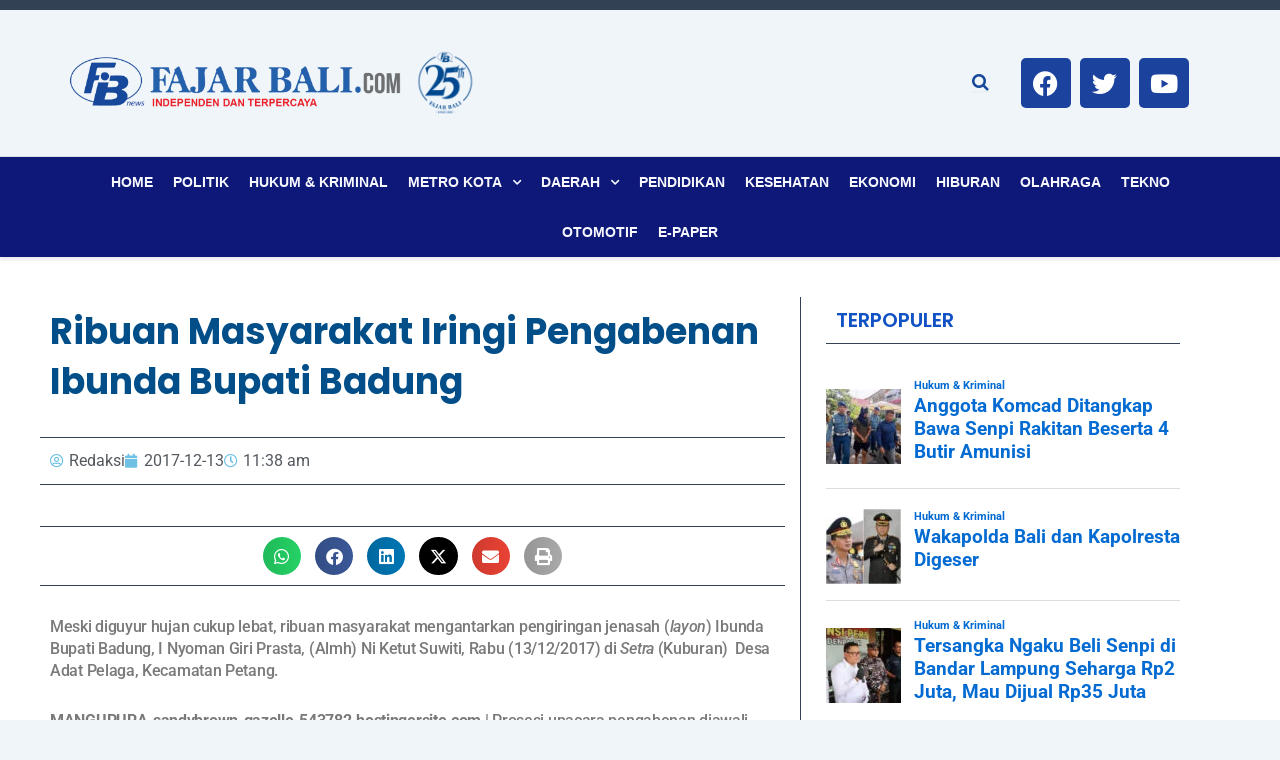

--- FILE ---
content_type: text/html; charset=UTF-8
request_url: https://fajarbali.com/ribuan-masyarakat-iringi-pengabenan-ibunda-bupati-badung/
body_size: 48520
content:

<!DOCTYPE html>
<html lang="id">
<head>
	<meta charset="UTF-8">
	<meta name="viewport" content="width=device-width, initial-scale=1">
	<link rel="profile" href="https://gmpg.org/xfn/11">
	<meta name='robots' content='index, follow, max-image-preview:large, max-snippet:-1, max-video-preview:-1' />

	<!-- This site is optimized with the Yoast SEO plugin v26.6 - https://yoast.com/wordpress/plugins/seo/ -->
	<title>Ribuan Masyarakat Iringi Pengabenan Ibunda Bupati Badung - FAJAR BALI</title>
	<link rel="canonical" href="https://fajarbali.com/ribuan-masyarakat-iringi-pengabenan-ibunda-bupati-badung/" />
	<meta property="og:locale" content="id_ID" />
	<meta property="og:type" content="article" />
	<meta property="og:title" content="Ribuan Masyarakat Iringi Pengabenan Ibunda Bupati Badung - FAJAR BALI" />
	<meta property="og:description" content="Meski diguyur hujan cukup lebat, ribuan masyarakat mengantarkan pengiringan jenasah (layon) Ibunda Bupati Badung, I Nyoman Giri Prasta, (Almh) Ni [&hellip;]" />
	<meta property="og:url" content="https://fajarbali.com/ribuan-masyarakat-iringi-pengabenan-ibunda-bupati-badung/" />
	<meta property="og:site_name" content="FAJAR BALI" />
	<meta property="article:published_time" content="2017-12-13T11:38:49+00:00" />
	<meta name="author" content="Redaksi" />
	<meta name="twitter:card" content="summary_large_image" />
	<meta name="twitter:label1" content="Ditulis oleh" />
	<meta name="twitter:data1" content="Redaksi" />
	<meta name="twitter:label2" content="Estimasi waktu membaca" />
	<meta name="twitter:data2" content="1 menit" />
	<script type="application/ld+json" class="yoast-schema-graph">{"@context":"https://schema.org","@graph":[{"@type":"NewsArticle","@id":"https://fajarbali.com/ribuan-masyarakat-iringi-pengabenan-ibunda-bupati-badung/#article","isPartOf":{"@id":"https://fajarbali.com/ribuan-masyarakat-iringi-pengabenan-ibunda-bupati-badung/"},"author":{"name":"Redaksi","@id":"https://fajarbali.com/#/schema/person/0002e15a7e5b9f0bdc7a2cce3edbdda1"},"headline":"Ribuan Masyarakat Iringi Pengabenan Ibunda Bupati Badung","datePublished":"2017-12-13T11:38:49+00:00","mainEntityOfPage":{"@id":"https://fajarbali.com/ribuan-masyarakat-iringi-pengabenan-ibunda-bupati-badung/"},"wordCount":269,"commentCount":0,"publisher":{"@id":"https://fajarbali.com/#organization"},"articleSection":["Badung"],"inLanguage":"id","potentialAction":[{"@type":"CommentAction","name":"Comment","target":["https://fajarbali.com/ribuan-masyarakat-iringi-pengabenan-ibunda-bupati-badung/#respond"]}]},{"@type":"WebPage","@id":"https://fajarbali.com/ribuan-masyarakat-iringi-pengabenan-ibunda-bupati-badung/","url":"https://fajarbali.com/ribuan-masyarakat-iringi-pengabenan-ibunda-bupati-badung/","name":"Ribuan Masyarakat Iringi Pengabenan Ibunda Bupati Badung - FAJAR BALI","isPartOf":{"@id":"https://fajarbali.com/#website"},"datePublished":"2017-12-13T11:38:49+00:00","breadcrumb":{"@id":"https://fajarbali.com/ribuan-masyarakat-iringi-pengabenan-ibunda-bupati-badung/#breadcrumb"},"inLanguage":"id","potentialAction":[{"@type":"ReadAction","target":["https://fajarbali.com/ribuan-masyarakat-iringi-pengabenan-ibunda-bupati-badung/"]}]},{"@type":"BreadcrumbList","@id":"https://fajarbali.com/ribuan-masyarakat-iringi-pengabenan-ibunda-bupati-badung/#breadcrumb","itemListElement":[{"@type":"ListItem","position":1,"name":"Home","item":"https://fajarbali.com/"},{"@type":"ListItem","position":2,"name":"Ribuan Masyarakat Iringi Pengabenan Ibunda Bupati Badung"}]},{"@type":"WebSite","@id":"https://fajarbali.com/#website","url":"https://fajarbali.com/","name":"FAJAR BALI","description":"Independen dan Terpercaya","publisher":{"@id":"https://fajarbali.com/#organization"},"potentialAction":[{"@type":"SearchAction","target":{"@type":"EntryPoint","urlTemplate":"https://fajarbali.com/?s={search_term_string}"},"query-input":{"@type":"PropertyValueSpecification","valueRequired":true,"valueName":"search_term_string"}}],"inLanguage":"id"},{"@type":"Organization","@id":"https://fajarbali.com/#organization","name":"FAJAR BALI","url":"https://fajarbali.com/","logo":{"@type":"ImageObject","inLanguage":"id","@id":"https://fajarbali.com/#/schema/logo/image/","url":"https://fajarbali.com/wp-content/uploads/2024/11/logo-fajar-bali-01.png","contentUrl":"https://fajarbali.com/wp-content/uploads/2024/11/logo-fajar-bali-01.png","width":1108,"height":252,"caption":"FAJAR BALI"},"image":{"@id":"https://fajarbali.com/#/schema/logo/image/"}},{"@type":"Person","@id":"https://fajarbali.com/#/schema/person/0002e15a7e5b9f0bdc7a2cce3edbdda1","name":"Redaksi","image":{"@type":"ImageObject","inLanguage":"id","@id":"https://fajarbali.com/#/schema/person/image/","url":"https://secure.gravatar.com/avatar/fd274c26ad51309f4c6ff6be60a0a9edf7f674e70178a0f02fdb190655055717?s=96&d=mm&r=g","contentUrl":"https://secure.gravatar.com/avatar/fd274c26ad51309f4c6ff6be60a0a9edf7f674e70178a0f02fdb190655055717?s=96&d=mm&r=g","caption":"Redaksi"},"sameAs":["https://fajar.sandybrown-gazelle-543782.hostingersite.com"],"url":"https://fajarbali.com/author/fajarnew/"}]}</script>
	<!-- / Yoast SEO plugin. -->


<link rel='dns-prefetch' href='//www.googletagmanager.com' />
<link rel='dns-prefetch' href='//pagead2.googlesyndication.com' />
<link rel="alternate" type="application/rss+xml" title="FAJAR BALI &raquo; Feed" href="https://fajarbali.com/feed/" />
<link rel="alternate" type="application/rss+xml" title="FAJAR BALI &raquo; Umpan Komentar" href="https://fajarbali.com/comments/feed/" />
<script id="wpp-js" src="https://fajarbali.com/wp-content/plugins/wordpress-popular-posts/assets/js/wpp.min.js?ver=7.3.6" data-sampling="0" data-sampling-rate="100" data-api-url="https://fajarbali.com/wp-json/wordpress-popular-posts" data-post-id="775" data-token="4e676c2d60" data-lang="0" data-debug="0"></script>
<link rel="alternate" type="application/rss+xml" title="FAJAR BALI &raquo; Ribuan Masyarakat Iringi Pengabenan Ibunda Bupati Badung Umpan Komentar" href="https://fajarbali.com/ribuan-masyarakat-iringi-pengabenan-ibunda-bupati-badung/feed/" />
<link rel="alternate" title="oEmbed (JSON)" type="application/json+oembed" href="https://fajarbali.com/wp-json/oembed/1.0/embed?url=https%3A%2F%2Ffajarbali.com%2Fribuan-masyarakat-iringi-pengabenan-ibunda-bupati-badung%2F" />
<link rel="alternate" title="oEmbed (XML)" type="text/xml+oembed" href="https://fajarbali.com/wp-json/oembed/1.0/embed?url=https%3A%2F%2Ffajarbali.com%2Fribuan-masyarakat-iringi-pengabenan-ibunda-bupati-badung%2F&#038;format=xml" />
<style id='wp-img-auto-sizes-contain-inline-css'>
img:is([sizes=auto i],[sizes^="auto," i]){contain-intrinsic-size:3000px 1500px}
/*# sourceURL=wp-img-auto-sizes-contain-inline-css */
</style>
<link rel='stylesheet' id='astra-theme-css-css' href='https://fajarbali.com/wp-content/themes/astra/assets/css/minified/main.min.css?ver=4.8.6' media='all' />
<style id='astra-theme-css-inline-css'>
:root{--ast-post-nav-space:0;--ast-container-default-xlg-padding:2.5em;--ast-container-default-lg-padding:2.5em;--ast-container-default-slg-padding:2em;--ast-container-default-md-padding:2.5em;--ast-container-default-sm-padding:2.5em;--ast-container-default-xs-padding:2.4em;--ast-container-default-xxs-padding:1.8em;--ast-code-block-background:#ECEFF3;--ast-comment-inputs-background:#F9FAFB;--ast-normal-container-width:1200px;--ast-narrow-container-width:750px;--ast-blog-title-font-weight:600;--ast-blog-meta-weight:600;}html{font-size:100%;}a{color:var(--ast-global-color-0);}a:hover,a:focus{color:var(--ast-global-color-1);}body,button,input,select,textarea,.ast-button,.ast-custom-button{font-family:-apple-system,BlinkMacSystemFont,Segoe UI,Roboto,Oxygen-Sans,Ubuntu,Cantarell,Helvetica Neue,sans-serif;font-weight:400;font-size:16px;font-size:1rem;line-height:var(--ast-body-line-height,1.65);}blockquote{color:var(--ast-global-color-3);}h1,.entry-content h1,h2,.entry-content h2,h3,.entry-content h3,h4,.entry-content h4,h5,.entry-content h5,h6,.entry-content h6,.site-title,.site-title a{font-weight:600;}.site-title{font-size:26px;font-size:1.625rem;display:block;}.site-header .site-description{font-size:15px;font-size:0.9375rem;display:none;}.entry-title{font-size:20px;font-size:1.25rem;}.ast-blog-single-element.ast-taxonomy-container a{font-size:14px;font-size:0.875rem;}.ast-blog-meta-container{font-size:13px;font-size:0.8125rem;}.archive .ast-article-post .ast-article-inner,.blog .ast-article-post .ast-article-inner,.archive .ast-article-post .ast-article-inner:hover,.blog .ast-article-post .ast-article-inner:hover{border-top-left-radius:6px;border-top-right-radius:6px;border-bottom-right-radius:6px;border-bottom-left-radius:6px;overflow:hidden;}h1,.entry-content h1{font-size:36px;font-size:2.25rem;font-weight:600;line-height:1.4em;}h2,.entry-content h2{font-size:30px;font-size:1.875rem;font-weight:600;line-height:1.3em;}h3,.entry-content h3{font-size:24px;font-size:1.5rem;font-weight:600;line-height:1.3em;}h4,.entry-content h4{font-size:20px;font-size:1.25rem;line-height:1.2em;font-weight:600;}h5,.entry-content h5{font-size:18px;font-size:1.125rem;line-height:1.2em;font-weight:600;}h6,.entry-content h6{font-size:16px;font-size:1rem;line-height:1.25em;font-weight:600;}::selection{background-color:var(--ast-global-color-0);color:#ffffff;}body,h1,.entry-title a,.entry-content h1,h2,.entry-content h2,h3,.entry-content h3,h4,.entry-content h4,h5,.entry-content h5,h6,.entry-content h6{color:var(--ast-global-color-3);}.tagcloud a:hover,.tagcloud a:focus,.tagcloud a.current-item{color:#ffffff;border-color:var(--ast-global-color-0);background-color:var(--ast-global-color-0);}input:focus,input[type="text"]:focus,input[type="email"]:focus,input[type="url"]:focus,input[type="password"]:focus,input[type="reset"]:focus,input[type="search"]:focus,textarea:focus{border-color:var(--ast-global-color-0);}input[type="radio"]:checked,input[type=reset],input[type="checkbox"]:checked,input[type="checkbox"]:hover:checked,input[type="checkbox"]:focus:checked,input[type=range]::-webkit-slider-thumb{border-color:var(--ast-global-color-0);background-color:var(--ast-global-color-0);box-shadow:none;}.site-footer a:hover + .post-count,.site-footer a:focus + .post-count{background:var(--ast-global-color-0);border-color:var(--ast-global-color-0);}.single .nav-links .nav-previous,.single .nav-links .nav-next{color:var(--ast-global-color-0);}.entry-meta,.entry-meta *{line-height:1.45;color:var(--ast-global-color-0);font-weight:600;}.entry-meta a:not(.ast-button):hover,.entry-meta a:not(.ast-button):hover *,.entry-meta a:not(.ast-button):focus,.entry-meta a:not(.ast-button):focus *,.page-links > .page-link,.page-links .page-link:hover,.post-navigation a:hover{color:var(--ast-global-color-1);}#cat option,.secondary .calendar_wrap thead a,.secondary .calendar_wrap thead a:visited{color:var(--ast-global-color-0);}.secondary .calendar_wrap #today,.ast-progress-val span{background:var(--ast-global-color-0);}.secondary a:hover + .post-count,.secondary a:focus + .post-count{background:var(--ast-global-color-0);border-color:var(--ast-global-color-0);}.calendar_wrap #today > a{color:#ffffff;}.page-links .page-link,.single .post-navigation a{color:var(--ast-global-color-3);}.ast-search-menu-icon .search-form button.search-submit{padding:0 4px;}.ast-search-menu-icon form.search-form{padding-right:0;}.ast-search-menu-icon.slide-search input.search-field{width:0;}.ast-header-search .ast-search-menu-icon.ast-dropdown-active .search-form,.ast-header-search .ast-search-menu-icon.ast-dropdown-active .search-field:focus{transition:all 0.2s;}.search-form input.search-field:focus{outline:none;}.ast-search-menu-icon .search-form button.search-submit:focus,.ast-theme-transparent-header .ast-header-search .ast-dropdown-active .ast-icon,.ast-theme-transparent-header .ast-inline-search .search-field:focus .ast-icon{color:var(--ast-global-color-1);}.ast-header-search .slide-search .search-form{border:2px solid var(--ast-global-color-0);}.ast-header-search .slide-search .search-field{background-color:#fff;}.ast-archive-title{color:var(--ast-global-color-2);}.widget-title{font-size:22px;font-size:1.375rem;color:var(--ast-global-color-2);}.ast-single-post .entry-content a,.ast-comment-content a:not(.ast-comment-edit-reply-wrap a){text-decoration:underline;}.ast-single-post .elementor-button-wrapper .elementor-button,.ast-single-post .entry-content .uagb-tab a,.ast-single-post .entry-content .uagb-ifb-cta a,.ast-single-post .entry-content .uabb-module-content a,.ast-single-post .entry-content .uagb-post-grid a,.ast-single-post .entry-content .uagb-timeline a,.ast-single-post .entry-content .uagb-toc__wrap a,.ast-single-post .entry-content .uagb-taxomony-box a,.ast-single-post .entry-content .woocommerce a,.entry-content .wp-block-latest-posts > li > a,.ast-single-post .entry-content .wp-block-file__button,li.ast-post-filter-single,.ast-single-post .ast-comment-content .comment-reply-link,.ast-single-post .ast-comment-content .comment-edit-link{text-decoration:none;}.ast-search-menu-icon.slide-search a:focus-visible:focus-visible,.astra-search-icon:focus-visible,#close:focus-visible,a:focus-visible,.ast-menu-toggle:focus-visible,.site .skip-link:focus-visible,.wp-block-loginout input:focus-visible,.wp-block-search.wp-block-search__button-inside .wp-block-search__inside-wrapper,.ast-header-navigation-arrow:focus-visible,.woocommerce .wc-proceed-to-checkout > .checkout-button:focus-visible,.woocommerce .woocommerce-MyAccount-navigation ul li a:focus-visible,.ast-orders-table__row .ast-orders-table__cell:focus-visible,.woocommerce .woocommerce-order-details .order-again > .button:focus-visible,.woocommerce .woocommerce-message a.button.wc-forward:focus-visible,.woocommerce #minus_qty:focus-visible,.woocommerce #plus_qty:focus-visible,a#ast-apply-coupon:focus-visible,.woocommerce .woocommerce-info a:focus-visible,.woocommerce .astra-shop-summary-wrap a:focus-visible,.woocommerce a.wc-forward:focus-visible,#ast-apply-coupon:focus-visible,.woocommerce-js .woocommerce-mini-cart-item a.remove:focus-visible,#close:focus-visible,.button.search-submit:focus-visible,#search_submit:focus,.normal-search:focus-visible,.ast-header-account-wrap:focus-visible,.woocommerce .ast-on-card-button.ast-quick-view-trigger:focus{outline-style:dotted;outline-color:inherit;outline-width:thin;}input:focus,input[type="text"]:focus,input[type="email"]:focus,input[type="url"]:focus,input[type="password"]:focus,input[type="reset"]:focus,input[type="search"]:focus,input[type="number"]:focus,textarea:focus,.wp-block-search__input:focus,[data-section="section-header-mobile-trigger"] .ast-button-wrap .ast-mobile-menu-trigger-minimal:focus,.ast-mobile-popup-drawer.active .menu-toggle-close:focus,.woocommerce-ordering select.orderby:focus,#ast-scroll-top:focus,#coupon_code:focus,.woocommerce-page #comment:focus,.woocommerce #reviews #respond input#submit:focus,.woocommerce a.add_to_cart_button:focus,.woocommerce .button.single_add_to_cart_button:focus,.woocommerce .woocommerce-cart-form button:focus,.woocommerce .woocommerce-cart-form__cart-item .quantity .qty:focus,.woocommerce .woocommerce-billing-fields .woocommerce-billing-fields__field-wrapper .woocommerce-input-wrapper > .input-text:focus,.woocommerce #order_comments:focus,.woocommerce #place_order:focus,.woocommerce .woocommerce-address-fields .woocommerce-address-fields__field-wrapper .woocommerce-input-wrapper > .input-text:focus,.woocommerce .woocommerce-MyAccount-content form button:focus,.woocommerce .woocommerce-MyAccount-content .woocommerce-EditAccountForm .woocommerce-form-row .woocommerce-Input.input-text:focus,.woocommerce .ast-woocommerce-container .woocommerce-pagination ul.page-numbers li a:focus,body #content .woocommerce form .form-row .select2-container--default .select2-selection--single:focus,#ast-coupon-code:focus,.woocommerce.woocommerce-js .quantity input[type=number]:focus,.woocommerce-js .woocommerce-mini-cart-item .quantity input[type=number]:focus,.woocommerce p#ast-coupon-trigger:focus{border-style:dotted;border-color:inherit;border-width:thin;}input{outline:none;}.ast-logo-title-inline .site-logo-img{padding-right:1em;}.site-logo-img img{ transition:all 0.2s linear;}body .ast-oembed-container *{position:absolute;top:0;width:100%;height:100%;left:0;}body .wp-block-embed-pocket-casts .ast-oembed-container *{position:unset;}.ast-single-post-featured-section + article {margin-top: 2em;}.site-content .ast-single-post-featured-section img {width: 100%;overflow: hidden;object-fit: cover;}.ast-separate-container .site-content .ast-single-post-featured-section + article {margin-top: -80px;z-index: 9;position: relative;border-radius: 4px;}@media (min-width: 922px) {.ast-no-sidebar .site-content .ast-article-image-container--wide {margin-left: -120px;margin-right: -120px;max-width: unset;width: unset;}.ast-left-sidebar .site-content .ast-article-image-container--wide,.ast-right-sidebar .site-content .ast-article-image-container--wide {margin-left: -10px;margin-right: -10px;}.site-content .ast-article-image-container--full {margin-left: calc( -50vw + 50%);margin-right: calc( -50vw + 50%);max-width: 100vw;width: 100vw;}.ast-left-sidebar .site-content .ast-article-image-container--full,.ast-right-sidebar .site-content .ast-article-image-container--full {margin-left: -10px;margin-right: -10px;max-width: inherit;width: auto;}}.site > .ast-single-related-posts-container {margin-top: 0;}@media (min-width: 922px) {.ast-desktop .ast-container--narrow {max-width: var(--ast-narrow-container-width);margin: 0 auto;}}input[type="text"],input[type="number"],input[type="email"],input[type="url"],input[type="password"],input[type="search"],input[type=reset],input[type=tel],input[type=date],select,textarea{font-size:16px;font-style:normal;font-weight:400;line-height:24px;width:100%;padding:12px 16px;border-radius:4px;box-shadow:0px 1px 2px 0px rgba(0,0,0,0.05);color:var(--ast-form-input-text,#475569);}input[type="text"],input[type="number"],input[type="email"],input[type="url"],input[type="password"],input[type="search"],input[type=reset],input[type=tel],input[type=date],select{height:40px;}input[type="date"]{border-width:1px;border-style:solid;border-color:var(--ast-border-color);}input[type="text"]:focus,input[type="number"]:focus,input[type="email"]:focus,input[type="url"]:focus,input[type="password"]:focus,input[type="search"]:focus,input[type=reset]:focus,input[type="tel"]:focus,input[type="date"]:focus,select:focus,textarea:focus{border-color:#046BD2;box-shadow:none;outline:none;color:var(--ast-form-input-focus-text,#475569);}label,legend{color:#111827;font-size:14px;font-style:normal;font-weight:500;line-height:20px;}select{padding:6px 10px;}fieldset{padding:30px;border-radius:4px;}button,.ast-button,.button,input[type="button"],input[type="reset"],input[type="submit"]{border-radius:4px;box-shadow:0px 1px 2px 0px rgba(0,0,0,0.05);}:root{--ast-comment-inputs-background:#FFF;}::placeholder{color:var(--ast-form-field-color,#9CA3AF);}::-ms-input-placeholder{color:var(--ast-form-field-color,#9CA3AF);}@media (max-width:921.9px){#ast-desktop-header{display:none;}}@media (min-width:922px){#ast-mobile-header{display:none;}}.wp-block-buttons.aligncenter{justify-content:center;}@media (max-width:921px){.ast-theme-transparent-header #primary,.ast-theme-transparent-header #secondary{padding:0;}}@media (max-width:921px){.ast-plain-container.ast-no-sidebar #primary{padding:0;}}.ast-plain-container.ast-no-sidebar #primary{margin-top:0;margin-bottom:0;}@media (min-width:1200px){.ast-plain-container.ast-no-sidebar #primary{margin-top:60px;margin-bottom:60px;}}.wp-block-button.is-style-outline .wp-block-button__link{border-color:var(--ast-global-color-0);}div.wp-block-button.is-style-outline > .wp-block-button__link:not(.has-text-color),div.wp-block-button.wp-block-button__link.is-style-outline:not(.has-text-color){color:var(--ast-global-color-0);}.wp-block-button.is-style-outline .wp-block-button__link:hover,.wp-block-buttons .wp-block-button.is-style-outline .wp-block-button__link:focus,.wp-block-buttons .wp-block-button.is-style-outline > .wp-block-button__link:not(.has-text-color):hover,.wp-block-buttons .wp-block-button.wp-block-button__link.is-style-outline:not(.has-text-color):hover{color:#ffffff;background-color:var(--ast-global-color-1);border-color:var(--ast-global-color-1);}.post-page-numbers.current .page-link,.ast-pagination .page-numbers.current{color:#ffffff;border-color:var(--ast-global-color-0);background-color:var(--ast-global-color-0);}.wp-block-buttons .wp-block-button.is-style-outline .wp-block-button__link.wp-element-button,.ast-outline-button,.wp-block-uagb-buttons-child .uagb-buttons-repeater.ast-outline-button{border-color:var(--ast-global-color-0);border-top-width:2px;border-right-width:2px;border-bottom-width:2px;border-left-width:2px;font-family:inherit;font-weight:500;font-size:16px;font-size:1rem;line-height:1em;padding-top:13px;padding-right:30px;padding-bottom:13px;padding-left:30px;}.wp-block-buttons .wp-block-button.is-style-outline > .wp-block-button__link:not(.has-text-color),.wp-block-buttons .wp-block-button.wp-block-button__link.is-style-outline:not(.has-text-color),.ast-outline-button{color:var(--ast-global-color-0);}.wp-block-button.is-style-outline .wp-block-button__link:hover,.wp-block-buttons .wp-block-button.is-style-outline .wp-block-button__link:focus,.wp-block-buttons .wp-block-button.is-style-outline > .wp-block-button__link:not(.has-text-color):hover,.wp-block-buttons .wp-block-button.wp-block-button__link.is-style-outline:not(.has-text-color):hover,.ast-outline-button:hover,.ast-outline-button:focus,.wp-block-uagb-buttons-child .uagb-buttons-repeater.ast-outline-button:hover,.wp-block-uagb-buttons-child .uagb-buttons-repeater.ast-outline-button:focus{color:#ffffff;background-color:var(--ast-global-color-1);border-color:var(--ast-global-color-1);}.ast-single-post .entry-content a.ast-outline-button,.ast-single-post .entry-content .is-style-outline>.wp-block-button__link{text-decoration:none;}.wp-block-button .wp-block-button__link.wp-element-button.is-style-outline:not(.has-background),.wp-block-button.is-style-outline>.wp-block-button__link.wp-element-button:not(.has-background),.ast-outline-button{background-color:transparent;}.uagb-buttons-repeater.ast-outline-button{border-radius:9999px;}@media (max-width:921px){.wp-block-buttons .wp-block-button.is-style-outline .wp-block-button__link.wp-element-button,.ast-outline-button,.wp-block-uagb-buttons-child .uagb-buttons-repeater.ast-outline-button{padding-top:12px;padding-right:28px;padding-bottom:12px;padding-left:28px;}}@media (max-width:544px){.wp-block-buttons .wp-block-button.is-style-outline .wp-block-button__link.wp-element-button,.ast-outline-button,.wp-block-uagb-buttons-child .uagb-buttons-repeater.ast-outline-button{padding-top:10px;padding-right:24px;padding-bottom:10px;padding-left:24px;}}.entry-content[data-ast-blocks-layout] > figure{margin-bottom:1em;}h1.widget-title{font-weight:600;}h2.widget-title{font-weight:600;}h3.widget-title{font-weight:600;} .content-area .elementor-widget-theme-post-content h1,.content-area .elementor-widget-theme-post-content h2,.content-area .elementor-widget-theme-post-content h3,.content-area .elementor-widget-theme-post-content h4,.content-area .elementor-widget-theme-post-content h5,.content-area .elementor-widget-theme-post-content h6{margin-top:1.5em;margin-bottom:calc(0.3em + 10px);}#page{display:flex;flex-direction:column;min-height:100vh;}.ast-404-layout-1 h1.page-title{color:var(--ast-global-color-2);}.single .post-navigation a{line-height:1em;height:inherit;}.error-404 .page-sub-title{font-size:1.5rem;font-weight:inherit;}.search .site-content .content-area .search-form{margin-bottom:0;}#page .site-content{flex-grow:1;}.widget{margin-bottom:1.25em;}#secondary li{line-height:1.5em;}#secondary .wp-block-group h2{margin-bottom:0.7em;}#secondary h2{font-size:1.7rem;}.ast-separate-container .ast-article-post,.ast-separate-container .ast-article-single,.ast-separate-container .comment-respond{padding:2.5em;}.ast-separate-container .ast-article-single .ast-article-single{padding:0;}.ast-article-single .wp-block-post-template-is-layout-grid{padding-left:0;}.ast-separate-container .comments-title,.ast-narrow-container .comments-title{padding:1.5em 2em;}.ast-page-builder-template .comment-form-textarea,.ast-comment-formwrap .ast-grid-common-col{padding:0;}.ast-comment-formwrap{padding:0;display:inline-flex;column-gap:20px;width:100%;margin-left:0;margin-right:0;}.comments-area textarea#comment:focus,.comments-area textarea#comment:active,.comments-area .ast-comment-formwrap input[type="text"]:focus,.comments-area .ast-comment-formwrap input[type="text"]:active {box-shadow:none;outline:none;}.archive.ast-page-builder-template .entry-header{margin-top:2em;}.ast-page-builder-template .ast-comment-formwrap{width:100%;}.entry-title{margin-bottom:0.6em;}.ast-archive-description p{font-size:inherit;font-weight:inherit;line-height:inherit;}.ast-article-single img{box-shadow:0 0 30px 0 rgba(0,0,0,.15);-webkit-box-shadow:0 0 30px 0 rgba(0,0,0,.15);-moz-box-shadow:0 0 30px 0 rgba(0,0,0,.15);}.ast-separate-container .ast-comment-list li.depth-1,.hentry{margin-bottom:1.5em;}.site-content section.ast-archive-description{margin-bottom:2em;}@media (min-width:921px){.ast-left-sidebar.ast-page-builder-template #secondary,.archive.ast-right-sidebar.ast-page-builder-template .site-main{padding-left:20px;padding-right:20px;}}@media (max-width:544px){.ast-comment-formwrap.ast-row{column-gap:10px;display:inline-block;}#ast-commentform .ast-grid-common-col{position:relative;width:100%;}}@media (min-width:1201px){.ast-separate-container .ast-article-post,.ast-separate-container .ast-article-single,.ast-separate-container .ast-author-box,.ast-separate-container .ast-404-layout-1,.ast-separate-container .no-results{padding:2.5em;}} .content-area .elementor-widget-theme-post-content h1,.content-area .elementor-widget-theme-post-content h2,.content-area .elementor-widget-theme-post-content h3,.content-area .elementor-widget-theme-post-content h4,.content-area .elementor-widget-theme-post-content h5,.content-area .elementor-widget-theme-post-content h6{margin-top:1.5em;margin-bottom:calc(0.3em + 10px);}.elementor-loop-container .e-loop-item,.elementor-loop-container .ast-separate-container .ast-article-post,.elementor-loop-container .ast-separate-container .ast-article-single,.elementor-loop-container .ast-separate-container .comment-respond{padding:0px;}@media (max-width:921px){.ast-separate-container #primary,.ast-separate-container #secondary{padding:1.5em 0;}#primary,#secondary{padding:1.5em 0;margin:0;}.ast-left-sidebar #content > .ast-container{display:flex;flex-direction:column-reverse;width:100%;}}@media (min-width:922px){.ast-separate-container.ast-right-sidebar #primary,.ast-separate-container.ast-left-sidebar #primary{border:0;}.search-no-results.ast-separate-container #primary{margin-bottom:4em;}}.wp-block-button .wp-block-button__link{color:#ffffff;}.wp-block-button .wp-block-button__link:hover,.wp-block-button .wp-block-button__link:focus{color:#ffffff;background-color:var(--ast-global-color-1);border-color:var(--ast-global-color-1);}.elementor-widget-heading h1.elementor-heading-title{line-height:1.4em;}.elementor-widget-heading h2.elementor-heading-title{line-height:1.3em;}.elementor-widget-heading h3.elementor-heading-title{line-height:1.3em;}.elementor-widget-heading h4.elementor-heading-title{line-height:1.2em;}.elementor-widget-heading h5.elementor-heading-title{line-height:1.2em;}.elementor-widget-heading h6.elementor-heading-title{line-height:1.25em;}.wp-block-button .wp-block-button__link,.wp-block-search .wp-block-search__button,body .wp-block-file .wp-block-file__button{border-color:var(--ast-global-color-0);background-color:var(--ast-global-color-0);color:#ffffff;font-family:inherit;font-weight:500;line-height:1em;font-size:16px;font-size:1rem;padding-top:15px;padding-right:30px;padding-bottom:15px;padding-left:30px;}.ast-single-post .entry-content .wp-block-button .wp-block-button__link,.ast-single-post .entry-content .wp-block-search .wp-block-search__button,body .entry-content .wp-block-file .wp-block-file__button{text-decoration:none;}@media (max-width:921px){.wp-block-button .wp-block-button__link,.wp-block-search .wp-block-search__button,body .wp-block-file .wp-block-file__button{padding-top:14px;padding-right:28px;padding-bottom:14px;padding-left:28px;}}@media (max-width:544px){.wp-block-button .wp-block-button__link,.wp-block-search .wp-block-search__button,body .wp-block-file .wp-block-file__button{padding-top:12px;padding-right:24px;padding-bottom:12px;padding-left:24px;}}.menu-toggle,button,.ast-button,.ast-custom-button,.button,input#submit,input[type="button"],input[type="submit"],input[type="reset"],#comments .submit,.search .search-submit,form[CLASS*="wp-block-search__"].wp-block-search .wp-block-search__inside-wrapper .wp-block-search__button,body .wp-block-file .wp-block-file__button,.search .search-submit,.woocommerce-js a.button,.woocommerce button.button,.woocommerce .woocommerce-message a.button,.woocommerce #respond input#submit.alt,.woocommerce input.button.alt,.woocommerce input.button,.woocommerce input.button:disabled,.woocommerce input.button:disabled[disabled],.woocommerce input.button:disabled:hover,.woocommerce input.button:disabled[disabled]:hover,.woocommerce #respond input#submit,.woocommerce button.button.alt.disabled,.wc-block-grid__products .wc-block-grid__product .wp-block-button__link,.wc-block-grid__product-onsale,[CLASS*="wc-block"] button,.woocommerce-js .astra-cart-drawer .astra-cart-drawer-content .woocommerce-mini-cart__buttons .button:not(.checkout):not(.ast-continue-shopping),.woocommerce-js .astra-cart-drawer .astra-cart-drawer-content .woocommerce-mini-cart__buttons a.checkout,.woocommerce button.button.alt.disabled.wc-variation-selection-needed,[CLASS*="wc-block"] .wc-block-components-button{border-style:solid;border-top-width:0;border-right-width:0;border-left-width:0;border-bottom-width:0;color:#ffffff;border-color:var(--ast-global-color-0);background-color:var(--ast-global-color-0);padding-top:15px;padding-right:30px;padding-bottom:15px;padding-left:30px;font-family:inherit;font-weight:500;font-size:16px;font-size:1rem;line-height:1em;}button:focus,.menu-toggle:hover,button:hover,.ast-button:hover,.ast-custom-button:hover .button:hover,.ast-custom-button:hover ,input[type=reset]:hover,input[type=reset]:focus,input#submit:hover,input#submit:focus,input[type="button"]:hover,input[type="button"]:focus,input[type="submit"]:hover,input[type="submit"]:focus,form[CLASS*="wp-block-search__"].wp-block-search .wp-block-search__inside-wrapper .wp-block-search__button:hover,form[CLASS*="wp-block-search__"].wp-block-search .wp-block-search__inside-wrapper .wp-block-search__button:focus,body .wp-block-file .wp-block-file__button:hover,body .wp-block-file .wp-block-file__button:focus,.woocommerce-js a.button:hover,.woocommerce button.button:hover,.woocommerce .woocommerce-message a.button:hover,.woocommerce #respond input#submit:hover,.woocommerce #respond input#submit.alt:hover,.woocommerce input.button.alt:hover,.woocommerce input.button:hover,.woocommerce button.button.alt.disabled:hover,.wc-block-grid__products .wc-block-grid__product .wp-block-button__link:hover,[CLASS*="wc-block"] button:hover,.woocommerce-js .astra-cart-drawer .astra-cart-drawer-content .woocommerce-mini-cart__buttons .button:not(.checkout):not(.ast-continue-shopping):hover,.woocommerce-js .astra-cart-drawer .astra-cart-drawer-content .woocommerce-mini-cart__buttons a.checkout:hover,.woocommerce button.button.alt.disabled.wc-variation-selection-needed:hover,[CLASS*="wc-block"] .wc-block-components-button:hover,[CLASS*="wc-block"] .wc-block-components-button:focus{color:#ffffff;background-color:var(--ast-global-color-1);border-color:var(--ast-global-color-1);}form[CLASS*="wp-block-search__"].wp-block-search .wp-block-search__inside-wrapper .wp-block-search__button.has-icon{padding-top:calc(15px - 3px);padding-right:calc(30px - 3px);padding-bottom:calc(15px - 3px);padding-left:calc(30px - 3px);}@media (max-width:921px){.menu-toggle,button,.ast-button,.ast-custom-button,.button,input#submit,input[type="button"],input[type="submit"],input[type="reset"],#comments .submit,.search .search-submit,form[CLASS*="wp-block-search__"].wp-block-search .wp-block-search__inside-wrapper .wp-block-search__button,body .wp-block-file .wp-block-file__button,.search .search-submit,.woocommerce-js a.button,.woocommerce button.button,.woocommerce .woocommerce-message a.button,.woocommerce #respond input#submit.alt,.woocommerce input.button.alt,.woocommerce input.button,.woocommerce input.button:disabled,.woocommerce input.button:disabled[disabled],.woocommerce input.button:disabled:hover,.woocommerce input.button:disabled[disabled]:hover,.woocommerce #respond input#submit,.woocommerce button.button.alt.disabled,.wc-block-grid__products .wc-block-grid__product .wp-block-button__link,.wc-block-grid__product-onsale,[CLASS*="wc-block"] button,.woocommerce-js .astra-cart-drawer .astra-cart-drawer-content .woocommerce-mini-cart__buttons .button:not(.checkout):not(.ast-continue-shopping),.woocommerce-js .astra-cart-drawer .astra-cart-drawer-content .woocommerce-mini-cart__buttons a.checkout,.woocommerce button.button.alt.disabled.wc-variation-selection-needed,[CLASS*="wc-block"] .wc-block-components-button{padding-top:14px;padding-right:28px;padding-bottom:14px;padding-left:28px;}}@media (max-width:544px){.menu-toggle,button,.ast-button,.ast-custom-button,.button,input#submit,input[type="button"],input[type="submit"],input[type="reset"],#comments .submit,.search .search-submit,form[CLASS*="wp-block-search__"].wp-block-search .wp-block-search__inside-wrapper .wp-block-search__button,body .wp-block-file .wp-block-file__button,.search .search-submit,.woocommerce-js a.button,.woocommerce button.button,.woocommerce .woocommerce-message a.button,.woocommerce #respond input#submit.alt,.woocommerce input.button.alt,.woocommerce input.button,.woocommerce input.button:disabled,.woocommerce input.button:disabled[disabled],.woocommerce input.button:disabled:hover,.woocommerce input.button:disabled[disabled]:hover,.woocommerce #respond input#submit,.woocommerce button.button.alt.disabled,.wc-block-grid__products .wc-block-grid__product .wp-block-button__link,.wc-block-grid__product-onsale,[CLASS*="wc-block"] button,.woocommerce-js .astra-cart-drawer .astra-cart-drawer-content .woocommerce-mini-cart__buttons .button:not(.checkout):not(.ast-continue-shopping),.woocommerce-js .astra-cart-drawer .astra-cart-drawer-content .woocommerce-mini-cart__buttons a.checkout,.woocommerce button.button.alt.disabled.wc-variation-selection-needed,[CLASS*="wc-block"] .wc-block-components-button{padding-top:12px;padding-right:24px;padding-bottom:12px;padding-left:24px;}}@media (max-width:921px){.ast-mobile-header-stack .main-header-bar .ast-search-menu-icon{display:inline-block;}.ast-header-break-point.ast-header-custom-item-outside .ast-mobile-header-stack .main-header-bar .ast-search-icon{margin:0;}.ast-comment-avatar-wrap img{max-width:2.5em;}.ast-comment-meta{padding:0 1.8888em 1.3333em;}}@media (min-width:544px){.ast-container{max-width:100%;}}@media (max-width:544px){.ast-separate-container .ast-article-post,.ast-separate-container .ast-article-single,.ast-separate-container .comments-title,.ast-separate-container .ast-archive-description{padding:1.5em 1em;}.ast-separate-container #content .ast-container{padding-left:0.54em;padding-right:0.54em;}.ast-separate-container .ast-comment-list .bypostauthor{padding:.5em;}.ast-search-menu-icon.ast-dropdown-active .search-field{width:170px;}} #ast-mobile-header .ast-site-header-cart-li a{pointer-events:none;}.ast-separate-container{background-color:var(--ast-global-color-4);}@media (max-width:921px){.site-title{display:block;}.site-header .site-description{display:none;}h1,.entry-content h1{font-size:30px;font-size:1.875rem;}h2,.entry-content h2{font-size:25px;font-size:1.5625rem;}h3,.entry-content h3{font-size:20px;font-size:1.25rem;}}@media (max-width:544px){.site-title{display:block;}.site-header .site-description{display:none;}h1,.entry-content h1{font-size:30px;font-size:1.875rem;}h2,.entry-content h2{font-size:25px;font-size:1.5625rem;}h3,.entry-content h3{font-size:20px;font-size:1.25rem;}}@media (max-width:921px){html{font-size:91.2%;}}@media (max-width:544px){html{font-size:91.2%;}}@media (min-width:922px){.ast-container{max-width:1240px;}}@media (min-width:922px){.ast-narrow-container .site-content > .ast-container{max-width:750px;}}@media (min-width:922px){.ast-narrow-container .site-content > .ast-container{max-width:750px;}}@media (min-width:922px){.site-content .ast-container{display:flex;}}@media (max-width:921px){.site-content .ast-container{flex-direction:column;}}.entry-content h1,.entry-content h2,.entry-content h3,.entry-content h4,.entry-content h5,.entry-content h6{clear:none;}@media (min-width:922px){.main-header-menu .sub-menu .menu-item.ast-left-align-sub-menu:hover > .sub-menu,.main-header-menu .sub-menu .menu-item.ast-left-align-sub-menu.focus > .sub-menu{margin-left:-0px;}}.entry-content li > p{margin-bottom:0;}.site .comments-area{padding-bottom:2em;margin-top:2em;}.wp-block-file {display: flex;align-items: center;flex-wrap: wrap;justify-content: space-between;}.wp-block-pullquote {border: none;}.wp-block-pullquote blockquote::before {content: "\201D";font-family: "Helvetica",sans-serif;display: flex;transform: rotate( 180deg );font-size: 6rem;font-style: normal;line-height: 1;font-weight: bold;align-items: center;justify-content: center;}.has-text-align-right > blockquote::before {justify-content: flex-start;}.has-text-align-left > blockquote::before {justify-content: flex-end;}figure.wp-block-pullquote.is-style-solid-color blockquote {max-width: 100%;text-align: inherit;}:root {--wp--custom--ast-default-block-top-padding: 3em;--wp--custom--ast-default-block-right-padding: 3em;--wp--custom--ast-default-block-bottom-padding: 3em;--wp--custom--ast-default-block-left-padding: 3em;--wp--custom--ast-container-width: 1200px;--wp--custom--ast-content-width-size: 1200px;--wp--custom--ast-wide-width-size: calc(1200px + var(--wp--custom--ast-default-block-left-padding) + var(--wp--custom--ast-default-block-right-padding));}.ast-narrow-container {--wp--custom--ast-content-width-size: 750px;--wp--custom--ast-wide-width-size: 750px;}@media(max-width: 921px) {:root {--wp--custom--ast-default-block-top-padding: 3em;--wp--custom--ast-default-block-right-padding: 2em;--wp--custom--ast-default-block-bottom-padding: 3em;--wp--custom--ast-default-block-left-padding: 2em;}}@media(max-width: 544px) {:root {--wp--custom--ast-default-block-top-padding: 3em;--wp--custom--ast-default-block-right-padding: 1.5em;--wp--custom--ast-default-block-bottom-padding: 3em;--wp--custom--ast-default-block-left-padding: 1.5em;}}.entry-content > .wp-block-group,.entry-content > .wp-block-cover,.entry-content > .wp-block-columns {padding-top: var(--wp--custom--ast-default-block-top-padding);padding-right: var(--wp--custom--ast-default-block-right-padding);padding-bottom: var(--wp--custom--ast-default-block-bottom-padding);padding-left: var(--wp--custom--ast-default-block-left-padding);}.ast-plain-container.ast-no-sidebar .entry-content > .alignfull,.ast-page-builder-template .ast-no-sidebar .entry-content > .alignfull {margin-left: calc( -50vw + 50%);margin-right: calc( -50vw + 50%);max-width: 100vw;width: 100vw;}.ast-plain-container.ast-no-sidebar .entry-content .alignfull .alignfull,.ast-page-builder-template.ast-no-sidebar .entry-content .alignfull .alignfull,.ast-plain-container.ast-no-sidebar .entry-content .alignfull .alignwide,.ast-page-builder-template.ast-no-sidebar .entry-content .alignfull .alignwide,.ast-plain-container.ast-no-sidebar .entry-content .alignwide .alignfull,.ast-page-builder-template.ast-no-sidebar .entry-content .alignwide .alignfull,.ast-plain-container.ast-no-sidebar .entry-content .alignwide .alignwide,.ast-page-builder-template.ast-no-sidebar .entry-content .alignwide .alignwide,.ast-plain-container.ast-no-sidebar .entry-content .wp-block-column .alignfull,.ast-page-builder-template.ast-no-sidebar .entry-content .wp-block-column .alignfull,.ast-plain-container.ast-no-sidebar .entry-content .wp-block-column .alignwide,.ast-page-builder-template.ast-no-sidebar .entry-content .wp-block-column .alignwide {margin-left: auto;margin-right: auto;width: 100%;}[data-ast-blocks-layout] .wp-block-separator:not(.is-style-dots) {height: 0;}[data-ast-blocks-layout] .wp-block-separator {margin: 20px auto;}[data-ast-blocks-layout] .wp-block-separator:not(.is-style-wide):not(.is-style-dots) {max-width: 100px;}[data-ast-blocks-layout] .wp-block-separator.has-background {padding: 0;}.entry-content[data-ast-blocks-layout] > * {max-width: var(--wp--custom--ast-content-width-size);margin-left: auto;margin-right: auto;}.entry-content[data-ast-blocks-layout] > .alignwide {max-width: var(--wp--custom--ast-wide-width-size);}.entry-content[data-ast-blocks-layout] .alignfull {max-width: none;}.ast-full-width-layout .entry-content[data-ast-blocks-layout] .is-layout-constrained.wp-block-cover-is-layout-constrained > *,.ast-full-width-layout .entry-content[data-ast-blocks-layout] .is-layout-constrained.wp-block-group-is-layout-constrained > * {max-width: var(--wp--custom--ast-content-width-size);margin-left: auto;margin-right: auto;}.entry-content .wp-block-columns {margin-bottom: 0;}blockquote {margin: 1.5em;border-color: rgba(0,0,0,0.05);}.wp-block-quote:not(.has-text-align-right):not(.has-text-align-center) {border-left: 5px solid rgba(0,0,0,0.05);}.has-text-align-right > blockquote,blockquote.has-text-align-right {border-right: 5px solid rgba(0,0,0,0.05);}.has-text-align-left > blockquote,blockquote.has-text-align-left {border-left: 5px solid rgba(0,0,0,0.05);}.wp-block-site-tagline,.wp-block-latest-posts .read-more {margin-top: 15px;}.wp-block-loginout p label {display: block;}.wp-block-loginout p:not(.login-remember):not(.login-submit) input {width: 100%;}.wp-block-loginout input:focus {border-color: transparent;}.wp-block-loginout input:focus {outline: thin dotted;}.entry-content .wp-block-media-text .wp-block-media-text__content {padding: 0 0 0 8%;}.entry-content .wp-block-media-text.has-media-on-the-right .wp-block-media-text__content {padding: 0 8% 0 0;}.entry-content .wp-block-media-text.has-background .wp-block-media-text__content {padding: 8%;}.entry-content .wp-block-cover:not([class*="background-color"]) .wp-block-cover__inner-container,.entry-content .wp-block-cover:not([class*="background-color"]) .wp-block-cover-image-text,.entry-content .wp-block-cover:not([class*="background-color"]) .wp-block-cover-text,.entry-content .wp-block-cover-image:not([class*="background-color"]) .wp-block-cover__inner-container,.entry-content .wp-block-cover-image:not([class*="background-color"]) .wp-block-cover-image-text,.entry-content .wp-block-cover-image:not([class*="background-color"]) .wp-block-cover-text {color: var(--ast-global-color-5);}.wp-block-loginout .login-remember input {width: 1.1rem;height: 1.1rem;margin: 0 5px 4px 0;vertical-align: middle;}.wp-block-latest-posts > li > *:first-child,.wp-block-latest-posts:not(.is-grid) > li:first-child {margin-top: 0;}.entry-content > .wp-block-buttons,.entry-content > .wp-block-uagb-buttons {margin-bottom: 1.5em;}.wp-block-search__inside-wrapper .wp-block-search__input {padding: 0 10px;color: var(--ast-global-color-3);background: var(--ast-global-color-5);border-color: var(--ast-border-color);}.wp-block-latest-posts .read-more {margin-bottom: 1.5em;}.wp-block-search__no-button .wp-block-search__inside-wrapper .wp-block-search__input {padding-top: 5px;padding-bottom: 5px;}.wp-block-latest-posts .wp-block-latest-posts__post-date,.wp-block-latest-posts .wp-block-latest-posts__post-author {font-size: 1rem;}.wp-block-latest-posts > li > *,.wp-block-latest-posts:not(.is-grid) > li {margin-top: 12px;margin-bottom: 12px;}.ast-page-builder-template .entry-content[data-ast-blocks-layout] > *,.ast-page-builder-template .entry-content[data-ast-blocks-layout] > .alignfull > * {max-width: none;}.ast-page-builder-template .entry-content[data-ast-blocks-layout] > .alignwide > * {max-width: var(--wp--custom--ast-wide-width-size);}.ast-page-builder-template .entry-content[data-ast-blocks-layout] > .inherit-container-width > *,.ast-page-builder-template .entry-content[data-ast-blocks-layout] > * > *,.entry-content[data-ast-blocks-layout] > .wp-block-cover .wp-block-cover__inner-container {max-width: none ;margin-left: auto;margin-right: auto;}.entry-content[data-ast-blocks-layout] .wp-block-cover:not(.alignleft):not(.alignright) {width: auto;}@media(max-width: 1200px) {.ast-separate-container .entry-content > .alignfull,.ast-separate-container .entry-content[data-ast-blocks-layout] > .alignwide,.ast-plain-container .entry-content[data-ast-blocks-layout] > .alignwide,.ast-plain-container .entry-content .alignfull {margin-left: calc(-1 * min(var(--ast-container-default-xlg-padding),20px)) ;margin-right: calc(-1 * min(var(--ast-container-default-xlg-padding),20px));}}@media(min-width: 1201px) {.ast-separate-container .entry-content > .alignfull {margin-left: calc(-1 * var(--ast-container-default-xlg-padding) );margin-right: calc(-1 * var(--ast-container-default-xlg-padding) );}.ast-separate-container .entry-content[data-ast-blocks-layout] > .alignwide,.ast-plain-container .entry-content[data-ast-blocks-layout] > .alignwide {margin-left: auto;margin-right: auto;}}@media(min-width: 921px) {.ast-separate-container .entry-content .wp-block-group.alignwide:not(.inherit-container-width) > :where(:not(.alignleft):not(.alignright)),.ast-plain-container .entry-content .wp-block-group.alignwide:not(.inherit-container-width) > :where(:not(.alignleft):not(.alignright)) {max-width: calc( var(--wp--custom--ast-content-width-size) + 80px );}.ast-plain-container.ast-right-sidebar .entry-content[data-ast-blocks-layout] .alignfull,.ast-plain-container.ast-left-sidebar .entry-content[data-ast-blocks-layout] .alignfull {margin-left: -60px;margin-right: -60px;}}@media(min-width: 544px) {.entry-content > .alignleft {margin-right: 20px;}.entry-content > .alignright {margin-left: 20px;}}@media (max-width:544px){.wp-block-columns .wp-block-column:not(:last-child){margin-bottom:20px;}.wp-block-latest-posts{margin:0;}}@media( max-width: 600px ) {.entry-content .wp-block-media-text .wp-block-media-text__content,.entry-content .wp-block-media-text.has-media-on-the-right .wp-block-media-text__content {padding: 8% 0 0;}.entry-content .wp-block-media-text.has-background .wp-block-media-text__content {padding: 8%;}}.ast-page-builder-template .entry-header {padding-left: 0;}.ast-narrow-container .site-content .wp-block-uagb-image--align-full .wp-block-uagb-image__figure {max-width: 100%;margin-left: auto;margin-right: auto;}.entry-content ul,.entry-content ol {padding: revert;margin: revert;padding-left: 20px;}:root .has-ast-global-color-0-color{color:var(--ast-global-color-0);}:root .has-ast-global-color-0-background-color{background-color:var(--ast-global-color-0);}:root .wp-block-button .has-ast-global-color-0-color{color:var(--ast-global-color-0);}:root .wp-block-button .has-ast-global-color-0-background-color{background-color:var(--ast-global-color-0);}:root .has-ast-global-color-1-color{color:var(--ast-global-color-1);}:root .has-ast-global-color-1-background-color{background-color:var(--ast-global-color-1);}:root .wp-block-button .has-ast-global-color-1-color{color:var(--ast-global-color-1);}:root .wp-block-button .has-ast-global-color-1-background-color{background-color:var(--ast-global-color-1);}:root .has-ast-global-color-2-color{color:var(--ast-global-color-2);}:root .has-ast-global-color-2-background-color{background-color:var(--ast-global-color-2);}:root .wp-block-button .has-ast-global-color-2-color{color:var(--ast-global-color-2);}:root .wp-block-button .has-ast-global-color-2-background-color{background-color:var(--ast-global-color-2);}:root .has-ast-global-color-3-color{color:var(--ast-global-color-3);}:root .has-ast-global-color-3-background-color{background-color:var(--ast-global-color-3);}:root .wp-block-button .has-ast-global-color-3-color{color:var(--ast-global-color-3);}:root .wp-block-button .has-ast-global-color-3-background-color{background-color:var(--ast-global-color-3);}:root .has-ast-global-color-4-color{color:var(--ast-global-color-4);}:root .has-ast-global-color-4-background-color{background-color:var(--ast-global-color-4);}:root .wp-block-button .has-ast-global-color-4-color{color:var(--ast-global-color-4);}:root .wp-block-button .has-ast-global-color-4-background-color{background-color:var(--ast-global-color-4);}:root .has-ast-global-color-5-color{color:var(--ast-global-color-5);}:root .has-ast-global-color-5-background-color{background-color:var(--ast-global-color-5);}:root .wp-block-button .has-ast-global-color-5-color{color:var(--ast-global-color-5);}:root .wp-block-button .has-ast-global-color-5-background-color{background-color:var(--ast-global-color-5);}:root .has-ast-global-color-6-color{color:var(--ast-global-color-6);}:root .has-ast-global-color-6-background-color{background-color:var(--ast-global-color-6);}:root .wp-block-button .has-ast-global-color-6-color{color:var(--ast-global-color-6);}:root .wp-block-button .has-ast-global-color-6-background-color{background-color:var(--ast-global-color-6);}:root .has-ast-global-color-7-color{color:var(--ast-global-color-7);}:root .has-ast-global-color-7-background-color{background-color:var(--ast-global-color-7);}:root .wp-block-button .has-ast-global-color-7-color{color:var(--ast-global-color-7);}:root .wp-block-button .has-ast-global-color-7-background-color{background-color:var(--ast-global-color-7);}:root .has-ast-global-color-8-color{color:var(--ast-global-color-8);}:root .has-ast-global-color-8-background-color{background-color:var(--ast-global-color-8);}:root .wp-block-button .has-ast-global-color-8-color{color:var(--ast-global-color-8);}:root .wp-block-button .has-ast-global-color-8-background-color{background-color:var(--ast-global-color-8);}:root{--ast-global-color-0:#046bd2;--ast-global-color-1:#045cb4;--ast-global-color-2:#1e293b;--ast-global-color-3:#334155;--ast-global-color-4:#F0F5FA;--ast-global-color-5:#FFFFFF;--ast-global-color-6:#D1D5DB;--ast-global-color-7:#111111;--ast-global-color-8:#111111;}:root {--ast-border-color : var(--ast-global-color-6);}.ast-single-entry-banner {-js-display: flex;display: flex;flex-direction: column;justify-content: center;text-align: center;position: relative;background: #eeeeee;}.ast-single-entry-banner[data-banner-layout="layout-1"] {max-width: 1200px;background: inherit;padding: 20px 0;}.ast-single-entry-banner[data-banner-width-type="custom"] {margin: 0 auto;width: 100%;}.ast-single-entry-banner + .site-content .entry-header {margin-bottom: 0;}.site .ast-author-avatar {--ast-author-avatar-size: ;}a.ast-underline-text {text-decoration: underline;}.ast-container > .ast-terms-link {position: relative;display: block;}a.ast-button.ast-badge-tax {padding: 4px 8px;border-radius: 3px;font-size: inherit;}header.entry-header .entry-title{font-weight:600;font-size:32px;font-size:2rem;}header.entry-header .entry-meta,header.entry-header .entry-meta *{font-weight:600;font-size:13px;font-size:0.8125rem;}header.entry-header > *:not(:last-child){margin-bottom:15px;}header.entry-header .post-thumb-img-content{text-align:center;}header.entry-header .post-thumb img,.ast-single-post-featured-section.post-thumb img{aspect-ratio:16/9;width:100%;height:100%;}.ast-archive-entry-banner {-js-display: flex;display: flex;flex-direction: column;justify-content: center;text-align: center;position: relative;background: #eeeeee;}.ast-archive-entry-banner[data-banner-width-type="custom"] {margin: 0 auto;width: 100%;}.ast-archive-entry-banner[data-banner-layout="layout-1"] {background: inherit;padding: 20px 0;text-align: left;}body.archive .ast-archive-description{max-width:1200px;width:100%;text-align:left;padding-top:3em;padding-right:3em;padding-bottom:3em;padding-left:3em;}body.archive .ast-archive-description .ast-archive-title,body.archive .ast-archive-description .ast-archive-title *{font-weight:600;font-size:32px;font-size:2rem;}body.archive .ast-archive-description > *:not(:last-child){margin-bottom:10px;}@media (max-width:921px){body.archive .ast-archive-description{text-align:left;}}@media (max-width:544px){body.archive .ast-archive-description{text-align:left;}}.ast-breadcrumbs .trail-browse,.ast-breadcrumbs .trail-items,.ast-breadcrumbs .trail-items li{display:inline-block;margin:0;padding:0;border:none;background:inherit;text-indent:0;text-decoration:none;}.ast-breadcrumbs .trail-browse{font-size:inherit;font-style:inherit;font-weight:inherit;color:inherit;}.ast-breadcrumbs .trail-items{list-style:none;}.trail-items li::after{padding:0 0.3em;content:"\00bb";}.trail-items li:last-of-type::after{display:none;}h1,.entry-content h1,h2,.entry-content h2,h3,.entry-content h3,h4,.entry-content h4,h5,.entry-content h5,h6,.entry-content h6{color:var(--ast-global-color-2);}.entry-title a{color:var(--ast-global-color-2);}@media (max-width:921px){.ast-builder-grid-row-container.ast-builder-grid-row-tablet-3-firstrow .ast-builder-grid-row > *:first-child,.ast-builder-grid-row-container.ast-builder-grid-row-tablet-3-lastrow .ast-builder-grid-row > *:last-child{grid-column:1 / -1;}}@media (max-width:544px){.ast-builder-grid-row-container.ast-builder-grid-row-mobile-3-firstrow .ast-builder-grid-row > *:first-child,.ast-builder-grid-row-container.ast-builder-grid-row-mobile-3-lastrow .ast-builder-grid-row > *:last-child{grid-column:1 / -1;}}.ast-builder-layout-element[data-section="title_tagline"]{display:flex;}@media (max-width:921px){.ast-header-break-point .ast-builder-layout-element[data-section="title_tagline"]{display:flex;}}@media (max-width:544px){.ast-header-break-point .ast-builder-layout-element[data-section="title_tagline"]{display:flex;}}.ast-builder-menu-1{font-family:inherit;font-weight:inherit;}.ast-builder-menu-1 .menu-item > .menu-link{color:var(--ast-global-color-3);}.ast-builder-menu-1 .menu-item > .ast-menu-toggle{color:var(--ast-global-color-3);}.ast-builder-menu-1 .menu-item:hover > .menu-link,.ast-builder-menu-1 .inline-on-mobile .menu-item:hover > .ast-menu-toggle{color:var(--ast-global-color-1);}.ast-builder-menu-1 .menu-item:hover > .ast-menu-toggle{color:var(--ast-global-color-1);}.ast-builder-menu-1 .menu-item.current-menu-item > .menu-link,.ast-builder-menu-1 .inline-on-mobile .menu-item.current-menu-item > .ast-menu-toggle,.ast-builder-menu-1 .current-menu-ancestor > .menu-link{color:var(--ast-global-color-1);}.ast-builder-menu-1 .menu-item.current-menu-item > .ast-menu-toggle{color:var(--ast-global-color-1);}.ast-builder-menu-1 .sub-menu,.ast-builder-menu-1 .inline-on-mobile .sub-menu{border-top-width:2px;border-bottom-width:0px;border-right-width:0px;border-left-width:0px;border-color:var(--ast-global-color-0);border-style:solid;}.ast-builder-menu-1 .sub-menu .sub-menu{top:-2px;}.ast-builder-menu-1 .main-header-menu > .menu-item > .sub-menu,.ast-builder-menu-1 .main-header-menu > .menu-item > .astra-full-megamenu-wrapper{margin-top:0px;}.ast-desktop .ast-builder-menu-1 .main-header-menu > .menu-item > .sub-menu:before,.ast-desktop .ast-builder-menu-1 .main-header-menu > .menu-item > .astra-full-megamenu-wrapper:before{height:calc( 0px + 2px + 5px );}.ast-desktop .ast-builder-menu-1 .menu-item .sub-menu .menu-link{border-style:none;}@media (max-width:921px){.ast-header-break-point .ast-builder-menu-1 .menu-item.menu-item-has-children > .ast-menu-toggle{top:0;}.ast-builder-menu-1 .inline-on-mobile .menu-item.menu-item-has-children > .ast-menu-toggle{right:-15px;}.ast-builder-menu-1 .menu-item-has-children > .menu-link:after{content:unset;}.ast-builder-menu-1 .main-header-menu > .menu-item > .sub-menu,.ast-builder-menu-1 .main-header-menu > .menu-item > .astra-full-megamenu-wrapper{margin-top:0;}}@media (max-width:544px){.ast-header-break-point .ast-builder-menu-1 .menu-item.menu-item-has-children > .ast-menu-toggle{top:0;}.ast-builder-menu-1 .main-header-menu > .menu-item > .sub-menu,.ast-builder-menu-1 .main-header-menu > .menu-item > .astra-full-megamenu-wrapper{margin-top:0;}}.ast-builder-menu-1{display:flex;}@media (max-width:921px){.ast-header-break-point .ast-builder-menu-1{display:flex;}}@media (max-width:544px){.ast-header-break-point .ast-builder-menu-1{display:flex;}}.site-below-footer-wrap{padding-top:20px;padding-bottom:20px;}.site-below-footer-wrap[data-section="section-below-footer-builder"]{background-color:var(--ast-global-color-5);min-height:60px;border-style:solid;border-width:0px;border-top-width:1px;border-top-color:#eaeaea;}.site-below-footer-wrap[data-section="section-below-footer-builder"] .ast-builder-grid-row{max-width:1200px;min-height:60px;margin-left:auto;margin-right:auto;}.site-below-footer-wrap[data-section="section-below-footer-builder"] .ast-builder-grid-row,.site-below-footer-wrap[data-section="section-below-footer-builder"] .site-footer-section{align-items:center;}.site-below-footer-wrap[data-section="section-below-footer-builder"].ast-footer-row-inline .site-footer-section{display:flex;margin-bottom:0;}.ast-builder-grid-row-full .ast-builder-grid-row{grid-template-columns:1fr;}@media (max-width:921px){.site-below-footer-wrap[data-section="section-below-footer-builder"].ast-footer-row-tablet-inline .site-footer-section{display:flex;margin-bottom:0;}.site-below-footer-wrap[data-section="section-below-footer-builder"].ast-footer-row-tablet-stack .site-footer-section{display:block;margin-bottom:10px;}.ast-builder-grid-row-container.ast-builder-grid-row-tablet-full .ast-builder-grid-row{grid-template-columns:1fr;}}@media (max-width:544px){.site-below-footer-wrap[data-section="section-below-footer-builder"].ast-footer-row-mobile-inline .site-footer-section{display:flex;margin-bottom:0;}.site-below-footer-wrap[data-section="section-below-footer-builder"].ast-footer-row-mobile-stack .site-footer-section{display:block;margin-bottom:10px;}.ast-builder-grid-row-container.ast-builder-grid-row-mobile-full .ast-builder-grid-row{grid-template-columns:1fr;}}.site-below-footer-wrap[data-section="section-below-footer-builder"]{display:grid;}@media (max-width:921px){.ast-header-break-point .site-below-footer-wrap[data-section="section-below-footer-builder"]{display:grid;}}@media (max-width:544px){.ast-header-break-point .site-below-footer-wrap[data-section="section-below-footer-builder"]{display:grid;}}.ast-footer-copyright{text-align:center;}.ast-footer-copyright {color:var(--ast-global-color-3);}@media (max-width:921px){.ast-footer-copyright{text-align:center;}}@media (max-width:544px){.ast-footer-copyright{text-align:center;}}.ast-footer-copyright {font-size:16px;font-size:1rem;}.ast-footer-copyright.ast-builder-layout-element{display:flex;}@media (max-width:921px){.ast-header-break-point .ast-footer-copyright.ast-builder-layout-element{display:flex;}}@media (max-width:544px){.ast-header-break-point .ast-footer-copyright.ast-builder-layout-element{display:flex;}}.footer-widget-area.widget-area.site-footer-focus-item{width:auto;}.elementor-posts-container [CLASS*="ast-width-"]{width:100%;}.elementor-template-full-width .ast-container{display:block;}.elementor-screen-only,.screen-reader-text,.screen-reader-text span,.ui-helper-hidden-accessible{top:0 !important;}@media (max-width:544px){.elementor-element .elementor-wc-products .woocommerce[class*="columns-"] ul.products li.product{width:auto;margin:0;}.elementor-element .woocommerce .woocommerce-result-count{float:none;}}.ast-header-break-point .main-header-bar{border-bottom-width:1px;}@media (min-width:922px){.main-header-bar{border-bottom-width:1px;}}.main-header-menu .menu-item, #astra-footer-menu .menu-item, .main-header-bar .ast-masthead-custom-menu-items{-js-display:flex;display:flex;-webkit-box-pack:center;-webkit-justify-content:center;-moz-box-pack:center;-ms-flex-pack:center;justify-content:center;-webkit-box-orient:vertical;-webkit-box-direction:normal;-webkit-flex-direction:column;-moz-box-orient:vertical;-moz-box-direction:normal;-ms-flex-direction:column;flex-direction:column;}.main-header-menu > .menu-item > .menu-link, #astra-footer-menu > .menu-item > .menu-link{height:100%;-webkit-box-align:center;-webkit-align-items:center;-moz-box-align:center;-ms-flex-align:center;align-items:center;-js-display:flex;display:flex;}.ast-header-break-point .main-navigation ul .menu-item .menu-link .icon-arrow:first-of-type svg{top:.2em;margin-top:0px;margin-left:0px;width:.65em;transform:translate(0, -2px) rotateZ(270deg);}.ast-mobile-popup-content .ast-submenu-expanded > .ast-menu-toggle{transform:rotateX(180deg);overflow-y:auto;}@media (min-width:922px){.ast-builder-menu .main-navigation > ul > li:last-child a{margin-right:0;}}.ast-separate-container .ast-article-inner{background-color:var(--ast-global-color-5);}@media (max-width:921px){.ast-separate-container .ast-article-inner{background-color:var(--ast-global-color-5);}}@media (max-width:544px){.ast-separate-container .ast-article-inner{background-color:var(--ast-global-color-5);}}.ast-separate-container .ast-article-single:not(.ast-related-post), .woocommerce.ast-separate-container .ast-woocommerce-container, .ast-separate-container .error-404, .ast-separate-container .no-results, .single.ast-separate-container .site-main .ast-author-meta, .ast-separate-container .related-posts-title-wrapper,.ast-separate-container .comments-count-wrapper, .ast-box-layout.ast-plain-container .site-content,.ast-padded-layout.ast-plain-container .site-content, .ast-separate-container .ast-archive-description, .ast-separate-container .comments-area{background-color:var(--ast-global-color-5);}@media (max-width:921px){.ast-separate-container .ast-article-single:not(.ast-related-post), .woocommerce.ast-separate-container .ast-woocommerce-container, .ast-separate-container .error-404, .ast-separate-container .no-results, .single.ast-separate-container .site-main .ast-author-meta, .ast-separate-container .related-posts-title-wrapper,.ast-separate-container .comments-count-wrapper, .ast-box-layout.ast-plain-container .site-content,.ast-padded-layout.ast-plain-container .site-content, .ast-separate-container .ast-archive-description{background-color:var(--ast-global-color-5);}}@media (max-width:544px){.ast-separate-container .ast-article-single:not(.ast-related-post), .woocommerce.ast-separate-container .ast-woocommerce-container, .ast-separate-container .error-404, .ast-separate-container .no-results, .single.ast-separate-container .site-main .ast-author-meta, .ast-separate-container .related-posts-title-wrapper,.ast-separate-container .comments-count-wrapper, .ast-box-layout.ast-plain-container .site-content,.ast-padded-layout.ast-plain-container .site-content, .ast-separate-container .ast-archive-description{background-color:var(--ast-global-color-5);}}.ast-separate-container.ast-two-container #secondary .widget{background-color:var(--ast-global-color-5);}@media (max-width:921px){.ast-separate-container.ast-two-container #secondary .widget{background-color:var(--ast-global-color-5);}}@media (max-width:544px){.ast-separate-container.ast-two-container #secondary .widget{background-color:var(--ast-global-color-5);}}.ast-plain-container, .ast-page-builder-template{background-color:var(--ast-global-color-5);}@media (max-width:921px){.ast-plain-container, .ast-page-builder-template{background-color:var(--ast-global-color-5);}}@media (max-width:544px){.ast-plain-container, .ast-page-builder-template{background-color:var(--ast-global-color-5);}}
		#ast-scroll-top {
			display: none;
			position: fixed;
			text-align: center;
			cursor: pointer;
			z-index: 99;
			width: 2.1em;
			height: 2.1em;
			line-height: 2.1;
			color: #ffffff;
			border-radius: 2px;
			content: "";
			outline: inherit;
		}
		@media (min-width: 769px) {
			#ast-scroll-top {
				content: "769";
			}
		}
		#ast-scroll-top .ast-icon.icon-arrow svg {
			margin-left: 0px;
			vertical-align: middle;
			transform: translate(0, -20%) rotate(180deg);
			width: 1.6em;
		}
		.ast-scroll-to-top-right {
			right: 30px;
			bottom: 30px;
		}
		.ast-scroll-to-top-left {
			left: 30px;
			bottom: 30px;
		}
	#ast-scroll-top{background-color:var(--ast-global-color-0);font-size:15px;}@media (max-width:921px){#ast-scroll-top .ast-icon.icon-arrow svg{width:1em;}}.ast-mobile-header-content > *,.ast-desktop-header-content > * {padding: 10px 0;height: auto;}.ast-mobile-header-content > *:first-child,.ast-desktop-header-content > *:first-child {padding-top: 10px;}.ast-mobile-header-content > .ast-builder-menu,.ast-desktop-header-content > .ast-builder-menu {padding-top: 0;}.ast-mobile-header-content > *:last-child,.ast-desktop-header-content > *:last-child {padding-bottom: 0;}.ast-mobile-header-content .ast-search-menu-icon.ast-inline-search label,.ast-desktop-header-content .ast-search-menu-icon.ast-inline-search label {width: 100%;}.ast-desktop-header-content .main-header-bar-navigation .ast-submenu-expanded > .ast-menu-toggle::before {transform: rotateX(180deg);}#ast-desktop-header .ast-desktop-header-content,.ast-mobile-header-content .ast-search-icon,.ast-desktop-header-content .ast-search-icon,.ast-mobile-header-wrap .ast-mobile-header-content,.ast-main-header-nav-open.ast-popup-nav-open .ast-mobile-header-wrap .ast-mobile-header-content,.ast-main-header-nav-open.ast-popup-nav-open .ast-desktop-header-content {display: none;}.ast-main-header-nav-open.ast-header-break-point #ast-desktop-header .ast-desktop-header-content,.ast-main-header-nav-open.ast-header-break-point .ast-mobile-header-wrap .ast-mobile-header-content {display: block;}.ast-desktop .ast-desktop-header-content .astra-menu-animation-slide-up > .menu-item > .sub-menu,.ast-desktop .ast-desktop-header-content .astra-menu-animation-slide-up > .menu-item .menu-item > .sub-menu,.ast-desktop .ast-desktop-header-content .astra-menu-animation-slide-down > .menu-item > .sub-menu,.ast-desktop .ast-desktop-header-content .astra-menu-animation-slide-down > .menu-item .menu-item > .sub-menu,.ast-desktop .ast-desktop-header-content .astra-menu-animation-fade > .menu-item > .sub-menu,.ast-desktop .ast-desktop-header-content .astra-menu-animation-fade > .menu-item .menu-item > .sub-menu {opacity: 1;visibility: visible;}.ast-hfb-header.ast-default-menu-enable.ast-header-break-point .ast-mobile-header-wrap .ast-mobile-header-content .main-header-bar-navigation {width: unset;margin: unset;}.ast-mobile-header-content.content-align-flex-end .main-header-bar-navigation .menu-item-has-children > .ast-menu-toggle,.ast-desktop-header-content.content-align-flex-end .main-header-bar-navigation .menu-item-has-children > .ast-menu-toggle {left: calc( 20px - 0.907em);right: auto;}.ast-mobile-header-content .ast-search-menu-icon,.ast-mobile-header-content .ast-search-menu-icon.slide-search,.ast-desktop-header-content .ast-search-menu-icon,.ast-desktop-header-content .ast-search-menu-icon.slide-search {width: 100%;position: relative;display: block;right: auto;transform: none;}.ast-mobile-header-content .ast-search-menu-icon.slide-search .search-form,.ast-mobile-header-content .ast-search-menu-icon .search-form,.ast-desktop-header-content .ast-search-menu-icon.slide-search .search-form,.ast-desktop-header-content .ast-search-menu-icon .search-form {right: 0;visibility: visible;opacity: 1;position: relative;top: auto;transform: none;padding: 0;display: block;overflow: hidden;}.ast-mobile-header-content .ast-search-menu-icon.ast-inline-search .search-field,.ast-mobile-header-content .ast-search-menu-icon .search-field,.ast-desktop-header-content .ast-search-menu-icon.ast-inline-search .search-field,.ast-desktop-header-content .ast-search-menu-icon .search-field {width: 100%;padding-right: 5.5em;}.ast-mobile-header-content .ast-search-menu-icon .search-submit,.ast-desktop-header-content .ast-search-menu-icon .search-submit {display: block;position: absolute;height: 100%;top: 0;right: 0;padding: 0 1em;border-radius: 0;}.ast-hfb-header.ast-default-menu-enable.ast-header-break-point .ast-mobile-header-wrap .ast-mobile-header-content .main-header-bar-navigation ul .sub-menu .menu-link {padding-left: 30px;}.ast-hfb-header.ast-default-menu-enable.ast-header-break-point .ast-mobile-header-wrap .ast-mobile-header-content .main-header-bar-navigation .sub-menu .menu-item .menu-item .menu-link {padding-left: 40px;}.ast-mobile-popup-drawer.active .ast-mobile-popup-inner{background-color:#ffffff;;}.ast-mobile-header-wrap .ast-mobile-header-content, .ast-desktop-header-content{background-color:#ffffff;;}.ast-mobile-popup-content > *, .ast-mobile-header-content > *, .ast-desktop-popup-content > *, .ast-desktop-header-content > *{padding-top:0px;padding-bottom:0px;}.content-align-flex-start .ast-builder-layout-element{justify-content:flex-start;}.content-align-flex-start .main-header-menu{text-align:left;}.ast-mobile-popup-drawer.active .menu-toggle-close{color:#3a3a3a;}.ast-mobile-header-wrap .ast-primary-header-bar,.ast-primary-header-bar .site-primary-header-wrap{min-height:80px;}.ast-desktop .ast-primary-header-bar .main-header-menu > .menu-item{line-height:80px;}.ast-header-break-point #masthead .ast-mobile-header-wrap .ast-primary-header-bar,.ast-header-break-point #masthead .ast-mobile-header-wrap .ast-below-header-bar,.ast-header-break-point #masthead .ast-mobile-header-wrap .ast-above-header-bar{padding-left:20px;padding-right:20px;}.ast-header-break-point .ast-primary-header-bar{border-bottom-width:1px;border-bottom-color:#eaeaea;border-bottom-style:solid;}@media (min-width:922px){.ast-primary-header-bar{border-bottom-width:1px;border-bottom-color:#eaeaea;border-bottom-style:solid;}}.ast-primary-header-bar{background-color:#ffffff;}.ast-primary-header-bar{display:block;}@media (max-width:921px){.ast-header-break-point .ast-primary-header-bar{display:grid;}}@media (max-width:544px){.ast-header-break-point .ast-primary-header-bar{display:grid;}}[data-section="section-header-mobile-trigger"] .ast-button-wrap .ast-mobile-menu-trigger-minimal{color:var(--ast-global-color-0);border:none;background:transparent;}[data-section="section-header-mobile-trigger"] .ast-button-wrap .mobile-menu-toggle-icon .ast-mobile-svg{width:20px;height:20px;fill:var(--ast-global-color-0);}[data-section="section-header-mobile-trigger"] .ast-button-wrap .mobile-menu-wrap .mobile-menu{color:var(--ast-global-color-0);}.ast-builder-menu-mobile .main-navigation .main-header-menu .menu-item > .menu-link{color:var(--ast-global-color-3);}.ast-builder-menu-mobile .main-navigation .main-header-menu .menu-item > .ast-menu-toggle{color:var(--ast-global-color-3);}.ast-builder-menu-mobile .main-navigation .menu-item:hover > .menu-link, .ast-builder-menu-mobile .main-navigation .inline-on-mobile .menu-item:hover > .ast-menu-toggle{color:var(--ast-global-color-1);}.ast-builder-menu-mobile .menu-item:hover > .menu-link, .ast-builder-menu-mobile .main-navigation .inline-on-mobile .menu-item:hover > .ast-menu-toggle{color:var(--ast-global-color-1);}.ast-builder-menu-mobile .main-navigation .menu-item:hover > .ast-menu-toggle{color:var(--ast-global-color-1);}.ast-builder-menu-mobile .main-navigation .menu-item.current-menu-item > .menu-link, .ast-builder-menu-mobile .main-navigation .inline-on-mobile .menu-item.current-menu-item > .ast-menu-toggle, .ast-builder-menu-mobile .main-navigation .menu-item.current-menu-ancestor > .menu-link, .ast-builder-menu-mobile .main-navigation .menu-item.current-menu-ancestor > .ast-menu-toggle{color:var(--ast-global-color-1);}.ast-builder-menu-mobile .main-navigation .menu-item.current-menu-item > .ast-menu-toggle{color:var(--ast-global-color-1);}.ast-builder-menu-mobile .main-navigation .menu-item.menu-item-has-children > .ast-menu-toggle{top:0;}.ast-builder-menu-mobile .main-navigation .menu-item-has-children > .menu-link:after{content:unset;}.ast-hfb-header .ast-builder-menu-mobile .main-header-menu, .ast-hfb-header .ast-builder-menu-mobile .main-navigation .menu-item .menu-link, .ast-hfb-header .ast-builder-menu-mobile .main-navigation .menu-item .sub-menu .menu-link{border-style:none;}.ast-builder-menu-mobile .main-navigation .menu-item.menu-item-has-children > .ast-menu-toggle{top:0;}@media (max-width:921px){.ast-builder-menu-mobile .main-navigation .main-header-menu .menu-item > .menu-link{color:var(--ast-global-color-3);}.ast-builder-menu-mobile .main-navigation .main-header-menu .menu-item > .ast-menu-toggle{color:var(--ast-global-color-3);}.ast-builder-menu-mobile .main-navigation .menu-item:hover > .menu-link, .ast-builder-menu-mobile .main-navigation .inline-on-mobile .menu-item:hover > .ast-menu-toggle{color:var(--ast-global-color-1);background:var(--ast-global-color-4);}.ast-builder-menu-mobile .main-navigation .menu-item:hover > .ast-menu-toggle{color:var(--ast-global-color-1);}.ast-builder-menu-mobile .main-navigation .menu-item.current-menu-item > .menu-link, .ast-builder-menu-mobile .main-navigation .inline-on-mobile .menu-item.current-menu-item > .ast-menu-toggle, .ast-builder-menu-mobile .main-navigation .menu-item.current-menu-ancestor > .menu-link, .ast-builder-menu-mobile .main-navigation .menu-item.current-menu-ancestor > .ast-menu-toggle{color:var(--ast-global-color-1);background:var(--ast-global-color-4);}.ast-builder-menu-mobile .main-navigation .menu-item.current-menu-item > .ast-menu-toggle{color:var(--ast-global-color-1);}.ast-builder-menu-mobile .main-navigation .menu-item.menu-item-has-children > .ast-menu-toggle{top:0;}.ast-builder-menu-mobile .main-navigation .menu-item-has-children > .menu-link:after{content:unset;}.ast-builder-menu-mobile .main-navigation .main-header-menu, .ast-builder-menu-mobile .main-navigation .main-header-menu .sub-menu{background-color:var(--ast-global-color-5);}}@media (max-width:544px){.ast-builder-menu-mobile .main-navigation .menu-item.menu-item-has-children > .ast-menu-toggle{top:0;}}.ast-builder-menu-mobile .main-navigation{display:block;}@media (max-width:921px){.ast-header-break-point .ast-builder-menu-mobile .main-navigation{display:block;}}@media (max-width:544px){.ast-header-break-point .ast-builder-menu-mobile .main-navigation{display:block;}}:root{--e-global-color-astglobalcolor0:#046bd2;--e-global-color-astglobalcolor1:#045cb4;--e-global-color-astglobalcolor2:#1e293b;--e-global-color-astglobalcolor3:#334155;--e-global-color-astglobalcolor4:#F0F5FA;--e-global-color-astglobalcolor5:#FFFFFF;--e-global-color-astglobalcolor6:#D1D5DB;--e-global-color-astglobalcolor7:#111111;--e-global-color-astglobalcolor8:#111111;}.comment-reply-title{font-size:20px;font-size:1.25rem;}.ast-comment-meta{line-height:1.666666667;color:var(--ast-global-color-0);font-size:13px;font-size:0.8125rem;}.ast-comment-list #cancel-comment-reply-link{font-size:16px;font-size:1rem;}.comments-title {padding: 1em 0 0;}.comments-title {word-wrap: break-word;font-weight: 600; padding-bottom: 1em;}.ast-comment-list {margin: 0;word-wrap: break-word;padding-bottom: 0;list-style: none;}.ast-comment-list li {list-style: none;}.ast-comment-list .ast-comment-edit-reply-wrap {-js-display: flex;display: flex;justify-content: flex-end;}.ast-comment-list .comment-awaiting-moderation {margin-bottom: 0;}.ast-comment {padding: 0 ;}.ast-comment-info img {border-radius: 50%;}.ast-comment-cite-wrap cite {font-style: normal;}.comment-reply-title {font-weight: 600;line-height: 1.65;}.ast-comment-meta {margin-bottom: 0.5em;}.comments-area .comment-form-comment {width: 100%;border: none;margin: 0;padding: 0;}.comments-area .comment-notes,.comments-area .comment-textarea,.comments-area .form-allowed-tags {margin-bottom: 1.5em;}.comments-area .form-submit {margin-bottom: 0;}.comments-area textarea#comment,.comments-area .ast-comment-formwrap input[type="text"] {width: 100%;border-radius: 0;vertical-align: middle;margin-bottom: 10px;}.comments-area .no-comments {margin-top: 0.5em;margin-bottom: 0.5em;}.comments-area p.logged-in-as {margin-bottom: 1em;}.ast-separate-container .ast-comment-list {padding-bottom: 0;}.ast-separate-container .ast-comment-list li.depth-1 .children li,.ast-narrow-container .ast-comment-list li.depth-1 .children li {padding-bottom: 0;padding-top: 0;margin-bottom: 0;}.ast-separate-container .ast-comment-list .comment-respond {padding-top: 0;padding-bottom: 1em;background-color: transparent;}.ast-comment-list .comment .comment-respond {padding-bottom: 2em;border-bottom: none;}.ast-separate-container .ast-comment-list .bypostauthor,.ast-narrow-container .ast-comment-list .bypostauthor {padding: 2em;margin-bottom: 1em;}.ast-separate-container .ast-comment-list .bypostauthor li,.ast-narrow-container .ast-comment-list .bypostauthor li {background: transparent;margin-bottom: 0;padding: 0 0 0 2em;}.comment-content a {word-wrap: break-word;}.comment-form-legend {margin-bottom: unset;padding: 0 0.5em;}.comment-reply-title {padding-top: 0;margin-bottom: 1em;}.ast-comment {padding-top: 2.5em;padding-bottom: 2.5em;border-top: 1px solid var(--ast-single-post-border,var(--ast-border-color));}.ast-separate-container .ast-comment-list .comment + .comment,.ast-narrow-container .ast-comment-list .comment + .comment {padding-top: 0;padding-bottom: 0;}.ast-separate-container .ast-comment-list li.depth-1,.ast-narrow-container .ast-comment-list li.depth-1 {padding-left: 2.5em;padding-right: 2.5em;}.ast-plain-container .ast-comment,.ast-page-builder-template .ast-comment {padding: 2em 0;}.page.ast-page-builder-template .comments-area {margin-top: 2em;}.ast-comment-list .children {margin-left: 2em;}@media (max-width: 992px) {.ast-comment-list .children {margin-left: 1em;}}.ast-comment-list #cancel-comment-reply-link {white-space: nowrap;font-size: 13px;font-weight: normal;margin-left: 1em;}.ast-comment-info {display: flex;position: relative;}.ast-comment-meta {justify-content: right;padding: 0 3.4em 1.60em;}.comments-area #wp-comment-cookies-consent {margin-right: 10px;}.ast-page-builder-template .comments-area {padding-left: 20px;padding-right: 20px;margin-top: 0;margin-bottom: 2em;}.ast-separate-container .ast-comment-list .bypostauthor .bypostauthor {background: transparent;margin-bottom: 0;padding-right: 0;padding-bottom: 0;padding-top: 0;}@media (min-width:922px){.ast-separate-container .ast-comment-list li .comment-respond{padding-left:2.66666em;padding-right:2.66666em;}}@media (max-width:544px){.ast-separate-container .ast-comment-list li.depth-1{margin-bottom:0;}.ast-separate-container .ast-comment-list .bypostauthor{padding:.5em;}.ast-separate-container .ast-comment-list .bypostauthor li{padding:0 0 0 .5em;}.ast-comment-list .children{margin-left:0.66666em;}}
				.ast-comment-cite-wrap cite {
					font-weight: 600;
					font-size: 1.2em;
				}
				.ast-comment-info img {
					box-shadow: 0 0 5px 0 rgba(0,0,0,.15);
					border: 1px solid var(--ast-single-post-border, var(--ast-border-color));
				}
				.ast-comment-info {
					margin-bottom: 1em;
				}
				.logged-in span.ast-reply-link {
					margin-right: 16px;
				}
				a.comment-edit-link, a.comment-reply-link {
					font-size: 13px;
					transition: all 0.2s;
				}
				header.ast-comment-meta {
					text-transform: inherit;
				}
				.ast-page-builder-template .ast-comment-list .children {
					margin-top: 0em;
				}
				.ast-page-builder-template .ast-comment-meta {
					padding: 0 22px;
				}
				.ast-comment-content.comment p {
					margin-bottom: 16px;
				}
				.ast-comment-list .ast-comment-edit-reply-wrap {
					justify-content: flex-start;
					align-items: center;
				}
				.comment-awaiting-moderation {
					margin-top: 20px;
				}
				.entry-content ul li, .entry-content ol li {
					margin-bottom: 10px;
				}
				.comment-respond {
					padding-top: 2em;
					padding-bottom: 2em;
				}
				.ast-comment-list + .comment-respond {
					border-top: 1px solid var(--ast-single-post-border, var(--ast-border-color));
					padding-bottom: 0;
				}
				.comment .comment-reply-title {
					display: flex;
					align-items: center;
					justify-content: space-between;
				}
				@media(min-width: 545px) {
					header.ast-comment-meta {
						display: flex;
						width: 100%;
						margin-bottom: 0;
						padding-bottom: 0;
						align-items: center;
					}
					a.comment-reply-link {
						padding: 1px 10px;
						display: block;
						border-radius: 3px;
						border: none;
					}
					.ast-separate-container .ast-comment-list li.depth-1, .ast-narrow-container .ast-comment-list li.depth-1 {
						margin-bottom: 0;
					}
					.ast-comment-time {
						display: flex;
						margin-left: auto;
						font-weight: 500;
					}
					section.ast-comment-content.comment {
						padding-left: 50px;
					}
					.ast-comment .comment-reply-link:hover {
						background: var(--ast-global-color-0);
						color: #fff;
					}
					.ast-comment .comment-edit-link:hover {
						text-decoration: underline;
					}
					svg.ast-reply-icon {
						fill: currentColor;
						margin-right: 5px;
						padding-top: 2px;
						transition: none;
					}
					.comment-reply-link:hover .ast-reply-icon {
						fill: #fff;
					}
				}
				@media(min-width: 921px) {
					.ast-comment-cite-wrap {
						margin-left: -7px;
					}
					section.ast-comment-content.comment {
						padding-left: 70px;
					}
				}
			@media (max-width:921px){.ast-comment-avatar-wrap img{max-width:2.5em;}.comments-area{margin-top:1.5em;}.ast-comment-meta{padding:0 1.8888em 1.3333em;}.ast-comment-avatar-wrap{margin-right:0.5em;}}:root {--ast-single-post-border: #e1e8ed;}.entry-content h1,.entry-content h2,.entry-content h3,.entry-content h4,.entry-content h5,.entry-content h6 {margin-top: 1.5em;margin-bottom: calc(0.3em + 10px);}code,kbd,samp {background: var(--ast-code-block-background);padding: 3px 6px;}.ast-row.comment-textarea fieldset.comment-form-comment {border: none;padding: unset;margin-bottom: 1.5em;}.entry-content > * {margin-bottom: 1.5em;}.entry-content .wp-block-image,.entry-content .wp-block-embed {margin-top: 2em;margin-bottom: 3em;}:root {--ast-single-post-nav-padding: 3em 0 1em;}.single .post-navigation a p {margin-top: 0.5em;margin-bottom: 0;text-transform: initial;line-height: 1.65em;font-weight: normal;}.single .post-navigation a .ast-post-nav {font-weight: 600;display: block;text-transform: uppercase;font-size: 0.85em;letter-spacing: 0.05em;}.single .post-navigation a svg {top: .125em;width: 1em;height: 1em;position: relative;fill: currentColor;}.page-links .page-link:hover,.single .post-navigation a:hover {color: var(--ast-global-color-1);}@media( min-width: 320px ) {.single .post-navigation .nav-previous a {text-align: left;padding-right: 20px;}.single .post-navigation .nav-next a {text-align: right;padding-left: 20px;}.comment-navigation .nav-previous:after,.post-navigation .nav-previous:after {position: absolute;content: "";top: 25%;right: 0;width: 1px;height: 50%;background: var(--ast-single-post-border,var(--ast-border-color));}}@media( max-width: 544px ) {.single .post-navigation .nav-links {-js-display: inline-flex;display: inline-flex;width: 100%;padding-left: 20px; padding-right: 20px;}.single .post-navigation a p {display: none;}.single .post-navigation .nav-previous {margin-bottom: 0;}}@media( min-width: 421px ) {.single .post-navigation a {max-width: 80%;width: 100%;}.post-navigation a {font-weight: 500;font-size: 16px;}}
/*# sourceURL=astra-theme-css-inline-css */
</style>
<style id='wp-emoji-styles-inline-css'>

	img.wp-smiley, img.emoji {
		display: inline !important;
		border: none !important;
		box-shadow: none !important;
		height: 1em !important;
		width: 1em !important;
		margin: 0 0.07em !important;
		vertical-align: -0.1em !important;
		background: none !important;
		padding: 0 !important;
	}
/*# sourceURL=wp-emoji-styles-inline-css */
</style>
<link rel='stylesheet' id='wp-block-library-css' href='https://fajarbali.com/wp-includes/css/dist/block-library/style.min.css?ver=6.9' media='all' />
<style id='global-styles-inline-css'>
:root{--wp--preset--aspect-ratio--square: 1;--wp--preset--aspect-ratio--4-3: 4/3;--wp--preset--aspect-ratio--3-4: 3/4;--wp--preset--aspect-ratio--3-2: 3/2;--wp--preset--aspect-ratio--2-3: 2/3;--wp--preset--aspect-ratio--16-9: 16/9;--wp--preset--aspect-ratio--9-16: 9/16;--wp--preset--color--black: #000000;--wp--preset--color--cyan-bluish-gray: #abb8c3;--wp--preset--color--white: #ffffff;--wp--preset--color--pale-pink: #f78da7;--wp--preset--color--vivid-red: #cf2e2e;--wp--preset--color--luminous-vivid-orange: #ff6900;--wp--preset--color--luminous-vivid-amber: #fcb900;--wp--preset--color--light-green-cyan: #7bdcb5;--wp--preset--color--vivid-green-cyan: #00d084;--wp--preset--color--pale-cyan-blue: #8ed1fc;--wp--preset--color--vivid-cyan-blue: #0693e3;--wp--preset--color--vivid-purple: #9b51e0;--wp--preset--color--ast-global-color-0: var(--ast-global-color-0);--wp--preset--color--ast-global-color-1: var(--ast-global-color-1);--wp--preset--color--ast-global-color-2: var(--ast-global-color-2);--wp--preset--color--ast-global-color-3: var(--ast-global-color-3);--wp--preset--color--ast-global-color-4: var(--ast-global-color-4);--wp--preset--color--ast-global-color-5: var(--ast-global-color-5);--wp--preset--color--ast-global-color-6: var(--ast-global-color-6);--wp--preset--color--ast-global-color-7: var(--ast-global-color-7);--wp--preset--color--ast-global-color-8: var(--ast-global-color-8);--wp--preset--gradient--vivid-cyan-blue-to-vivid-purple: linear-gradient(135deg,rgb(6,147,227) 0%,rgb(155,81,224) 100%);--wp--preset--gradient--light-green-cyan-to-vivid-green-cyan: linear-gradient(135deg,rgb(122,220,180) 0%,rgb(0,208,130) 100%);--wp--preset--gradient--luminous-vivid-amber-to-luminous-vivid-orange: linear-gradient(135deg,rgb(252,185,0) 0%,rgb(255,105,0) 100%);--wp--preset--gradient--luminous-vivid-orange-to-vivid-red: linear-gradient(135deg,rgb(255,105,0) 0%,rgb(207,46,46) 100%);--wp--preset--gradient--very-light-gray-to-cyan-bluish-gray: linear-gradient(135deg,rgb(238,238,238) 0%,rgb(169,184,195) 100%);--wp--preset--gradient--cool-to-warm-spectrum: linear-gradient(135deg,rgb(74,234,220) 0%,rgb(151,120,209) 20%,rgb(207,42,186) 40%,rgb(238,44,130) 60%,rgb(251,105,98) 80%,rgb(254,248,76) 100%);--wp--preset--gradient--blush-light-purple: linear-gradient(135deg,rgb(255,206,236) 0%,rgb(152,150,240) 100%);--wp--preset--gradient--blush-bordeaux: linear-gradient(135deg,rgb(254,205,165) 0%,rgb(254,45,45) 50%,rgb(107,0,62) 100%);--wp--preset--gradient--luminous-dusk: linear-gradient(135deg,rgb(255,203,112) 0%,rgb(199,81,192) 50%,rgb(65,88,208) 100%);--wp--preset--gradient--pale-ocean: linear-gradient(135deg,rgb(255,245,203) 0%,rgb(182,227,212) 50%,rgb(51,167,181) 100%);--wp--preset--gradient--electric-grass: linear-gradient(135deg,rgb(202,248,128) 0%,rgb(113,206,126) 100%);--wp--preset--gradient--midnight: linear-gradient(135deg,rgb(2,3,129) 0%,rgb(40,116,252) 100%);--wp--preset--font-size--small: 13px;--wp--preset--font-size--medium: 20px;--wp--preset--font-size--large: 36px;--wp--preset--font-size--x-large: 42px;--wp--preset--spacing--20: 0.44rem;--wp--preset--spacing--30: 0.67rem;--wp--preset--spacing--40: 1rem;--wp--preset--spacing--50: 1.5rem;--wp--preset--spacing--60: 2.25rem;--wp--preset--spacing--70: 3.38rem;--wp--preset--spacing--80: 5.06rem;--wp--preset--shadow--natural: 6px 6px 9px rgba(0, 0, 0, 0.2);--wp--preset--shadow--deep: 12px 12px 50px rgba(0, 0, 0, 0.4);--wp--preset--shadow--sharp: 6px 6px 0px rgba(0, 0, 0, 0.2);--wp--preset--shadow--outlined: 6px 6px 0px -3px rgb(255, 255, 255), 6px 6px rgb(0, 0, 0);--wp--preset--shadow--crisp: 6px 6px 0px rgb(0, 0, 0);}:root { --wp--style--global--content-size: var(--wp--custom--ast-content-width-size);--wp--style--global--wide-size: var(--wp--custom--ast-wide-width-size); }:where(body) { margin: 0; }.wp-site-blocks > .alignleft { float: left; margin-right: 2em; }.wp-site-blocks > .alignright { float: right; margin-left: 2em; }.wp-site-blocks > .aligncenter { justify-content: center; margin-left: auto; margin-right: auto; }:where(.wp-site-blocks) > * { margin-block-start: 24px; margin-block-end: 0; }:where(.wp-site-blocks) > :first-child { margin-block-start: 0; }:where(.wp-site-blocks) > :last-child { margin-block-end: 0; }:root { --wp--style--block-gap: 24px; }:root :where(.is-layout-flow) > :first-child{margin-block-start: 0;}:root :where(.is-layout-flow) > :last-child{margin-block-end: 0;}:root :where(.is-layout-flow) > *{margin-block-start: 24px;margin-block-end: 0;}:root :where(.is-layout-constrained) > :first-child{margin-block-start: 0;}:root :where(.is-layout-constrained) > :last-child{margin-block-end: 0;}:root :where(.is-layout-constrained) > *{margin-block-start: 24px;margin-block-end: 0;}:root :where(.is-layout-flex){gap: 24px;}:root :where(.is-layout-grid){gap: 24px;}.is-layout-flow > .alignleft{float: left;margin-inline-start: 0;margin-inline-end: 2em;}.is-layout-flow > .alignright{float: right;margin-inline-start: 2em;margin-inline-end: 0;}.is-layout-flow > .aligncenter{margin-left: auto !important;margin-right: auto !important;}.is-layout-constrained > .alignleft{float: left;margin-inline-start: 0;margin-inline-end: 2em;}.is-layout-constrained > .alignright{float: right;margin-inline-start: 2em;margin-inline-end: 0;}.is-layout-constrained > .aligncenter{margin-left: auto !important;margin-right: auto !important;}.is-layout-constrained > :where(:not(.alignleft):not(.alignright):not(.alignfull)){max-width: var(--wp--style--global--content-size);margin-left: auto !important;margin-right: auto !important;}.is-layout-constrained > .alignwide{max-width: var(--wp--style--global--wide-size);}body .is-layout-flex{display: flex;}.is-layout-flex{flex-wrap: wrap;align-items: center;}.is-layout-flex > :is(*, div){margin: 0;}body .is-layout-grid{display: grid;}.is-layout-grid > :is(*, div){margin: 0;}body{padding-top: 0px;padding-right: 0px;padding-bottom: 0px;padding-left: 0px;}a:where(:not(.wp-element-button)){text-decoration: none;}:root :where(.wp-element-button, .wp-block-button__link){background-color: #32373c;border-width: 0;color: #fff;font-family: inherit;font-size: inherit;font-style: inherit;font-weight: inherit;letter-spacing: inherit;line-height: inherit;padding-top: calc(0.667em + 2px);padding-right: calc(1.333em + 2px);padding-bottom: calc(0.667em + 2px);padding-left: calc(1.333em + 2px);text-decoration: none;text-transform: inherit;}.has-black-color{color: var(--wp--preset--color--black) !important;}.has-cyan-bluish-gray-color{color: var(--wp--preset--color--cyan-bluish-gray) !important;}.has-white-color{color: var(--wp--preset--color--white) !important;}.has-pale-pink-color{color: var(--wp--preset--color--pale-pink) !important;}.has-vivid-red-color{color: var(--wp--preset--color--vivid-red) !important;}.has-luminous-vivid-orange-color{color: var(--wp--preset--color--luminous-vivid-orange) !important;}.has-luminous-vivid-amber-color{color: var(--wp--preset--color--luminous-vivid-amber) !important;}.has-light-green-cyan-color{color: var(--wp--preset--color--light-green-cyan) !important;}.has-vivid-green-cyan-color{color: var(--wp--preset--color--vivid-green-cyan) !important;}.has-pale-cyan-blue-color{color: var(--wp--preset--color--pale-cyan-blue) !important;}.has-vivid-cyan-blue-color{color: var(--wp--preset--color--vivid-cyan-blue) !important;}.has-vivid-purple-color{color: var(--wp--preset--color--vivid-purple) !important;}.has-ast-global-color-0-color{color: var(--wp--preset--color--ast-global-color-0) !important;}.has-ast-global-color-1-color{color: var(--wp--preset--color--ast-global-color-1) !important;}.has-ast-global-color-2-color{color: var(--wp--preset--color--ast-global-color-2) !important;}.has-ast-global-color-3-color{color: var(--wp--preset--color--ast-global-color-3) !important;}.has-ast-global-color-4-color{color: var(--wp--preset--color--ast-global-color-4) !important;}.has-ast-global-color-5-color{color: var(--wp--preset--color--ast-global-color-5) !important;}.has-ast-global-color-6-color{color: var(--wp--preset--color--ast-global-color-6) !important;}.has-ast-global-color-7-color{color: var(--wp--preset--color--ast-global-color-7) !important;}.has-ast-global-color-8-color{color: var(--wp--preset--color--ast-global-color-8) !important;}.has-black-background-color{background-color: var(--wp--preset--color--black) !important;}.has-cyan-bluish-gray-background-color{background-color: var(--wp--preset--color--cyan-bluish-gray) !important;}.has-white-background-color{background-color: var(--wp--preset--color--white) !important;}.has-pale-pink-background-color{background-color: var(--wp--preset--color--pale-pink) !important;}.has-vivid-red-background-color{background-color: var(--wp--preset--color--vivid-red) !important;}.has-luminous-vivid-orange-background-color{background-color: var(--wp--preset--color--luminous-vivid-orange) !important;}.has-luminous-vivid-amber-background-color{background-color: var(--wp--preset--color--luminous-vivid-amber) !important;}.has-light-green-cyan-background-color{background-color: var(--wp--preset--color--light-green-cyan) !important;}.has-vivid-green-cyan-background-color{background-color: var(--wp--preset--color--vivid-green-cyan) !important;}.has-pale-cyan-blue-background-color{background-color: var(--wp--preset--color--pale-cyan-blue) !important;}.has-vivid-cyan-blue-background-color{background-color: var(--wp--preset--color--vivid-cyan-blue) !important;}.has-vivid-purple-background-color{background-color: var(--wp--preset--color--vivid-purple) !important;}.has-ast-global-color-0-background-color{background-color: var(--wp--preset--color--ast-global-color-0) !important;}.has-ast-global-color-1-background-color{background-color: var(--wp--preset--color--ast-global-color-1) !important;}.has-ast-global-color-2-background-color{background-color: var(--wp--preset--color--ast-global-color-2) !important;}.has-ast-global-color-3-background-color{background-color: var(--wp--preset--color--ast-global-color-3) !important;}.has-ast-global-color-4-background-color{background-color: var(--wp--preset--color--ast-global-color-4) !important;}.has-ast-global-color-5-background-color{background-color: var(--wp--preset--color--ast-global-color-5) !important;}.has-ast-global-color-6-background-color{background-color: var(--wp--preset--color--ast-global-color-6) !important;}.has-ast-global-color-7-background-color{background-color: var(--wp--preset--color--ast-global-color-7) !important;}.has-ast-global-color-8-background-color{background-color: var(--wp--preset--color--ast-global-color-8) !important;}.has-black-border-color{border-color: var(--wp--preset--color--black) !important;}.has-cyan-bluish-gray-border-color{border-color: var(--wp--preset--color--cyan-bluish-gray) !important;}.has-white-border-color{border-color: var(--wp--preset--color--white) !important;}.has-pale-pink-border-color{border-color: var(--wp--preset--color--pale-pink) !important;}.has-vivid-red-border-color{border-color: var(--wp--preset--color--vivid-red) !important;}.has-luminous-vivid-orange-border-color{border-color: var(--wp--preset--color--luminous-vivid-orange) !important;}.has-luminous-vivid-amber-border-color{border-color: var(--wp--preset--color--luminous-vivid-amber) !important;}.has-light-green-cyan-border-color{border-color: var(--wp--preset--color--light-green-cyan) !important;}.has-vivid-green-cyan-border-color{border-color: var(--wp--preset--color--vivid-green-cyan) !important;}.has-pale-cyan-blue-border-color{border-color: var(--wp--preset--color--pale-cyan-blue) !important;}.has-vivid-cyan-blue-border-color{border-color: var(--wp--preset--color--vivid-cyan-blue) !important;}.has-vivid-purple-border-color{border-color: var(--wp--preset--color--vivid-purple) !important;}.has-ast-global-color-0-border-color{border-color: var(--wp--preset--color--ast-global-color-0) !important;}.has-ast-global-color-1-border-color{border-color: var(--wp--preset--color--ast-global-color-1) !important;}.has-ast-global-color-2-border-color{border-color: var(--wp--preset--color--ast-global-color-2) !important;}.has-ast-global-color-3-border-color{border-color: var(--wp--preset--color--ast-global-color-3) !important;}.has-ast-global-color-4-border-color{border-color: var(--wp--preset--color--ast-global-color-4) !important;}.has-ast-global-color-5-border-color{border-color: var(--wp--preset--color--ast-global-color-5) !important;}.has-ast-global-color-6-border-color{border-color: var(--wp--preset--color--ast-global-color-6) !important;}.has-ast-global-color-7-border-color{border-color: var(--wp--preset--color--ast-global-color-7) !important;}.has-ast-global-color-8-border-color{border-color: var(--wp--preset--color--ast-global-color-8) !important;}.has-vivid-cyan-blue-to-vivid-purple-gradient-background{background: var(--wp--preset--gradient--vivid-cyan-blue-to-vivid-purple) !important;}.has-light-green-cyan-to-vivid-green-cyan-gradient-background{background: var(--wp--preset--gradient--light-green-cyan-to-vivid-green-cyan) !important;}.has-luminous-vivid-amber-to-luminous-vivid-orange-gradient-background{background: var(--wp--preset--gradient--luminous-vivid-amber-to-luminous-vivid-orange) !important;}.has-luminous-vivid-orange-to-vivid-red-gradient-background{background: var(--wp--preset--gradient--luminous-vivid-orange-to-vivid-red) !important;}.has-very-light-gray-to-cyan-bluish-gray-gradient-background{background: var(--wp--preset--gradient--very-light-gray-to-cyan-bluish-gray) !important;}.has-cool-to-warm-spectrum-gradient-background{background: var(--wp--preset--gradient--cool-to-warm-spectrum) !important;}.has-blush-light-purple-gradient-background{background: var(--wp--preset--gradient--blush-light-purple) !important;}.has-blush-bordeaux-gradient-background{background: var(--wp--preset--gradient--blush-bordeaux) !important;}.has-luminous-dusk-gradient-background{background: var(--wp--preset--gradient--luminous-dusk) !important;}.has-pale-ocean-gradient-background{background: var(--wp--preset--gradient--pale-ocean) !important;}.has-electric-grass-gradient-background{background: var(--wp--preset--gradient--electric-grass) !important;}.has-midnight-gradient-background{background: var(--wp--preset--gradient--midnight) !important;}.has-small-font-size{font-size: var(--wp--preset--font-size--small) !important;}.has-medium-font-size{font-size: var(--wp--preset--font-size--medium) !important;}.has-large-font-size{font-size: var(--wp--preset--font-size--large) !important;}.has-x-large-font-size{font-size: var(--wp--preset--font-size--x-large) !important;}
:root :where(.wp-block-pullquote){font-size: 1.5em;line-height: 1.6;}
/*# sourceURL=global-styles-inline-css */
</style>
<link rel='stylesheet' id='elespare-icons-css' href='https://fajarbali.com/wp-content/plugins/elespare/assets/font/elespare-icons.css?ver=3.3.10' media='all' />
<link rel='stylesheet' id='elementor-icons-css' href='https://fajarbali.com/wp-content/plugins/elementor/assets/lib/eicons/css/elementor-icons.min.css?ver=5.45.0' media='all' />
<link rel='stylesheet' id='elementor-frontend-css' href='https://fajarbali.com/wp-content/plugins/elementor/assets/css/frontend.min.css?ver=3.34.0' media='all' />
<link rel='stylesheet' id='elementor-post-5-css' href='https://fajarbali.com/wp-content/uploads/elementor/css/post-5.css?ver=1768571700' media='all' />
<link rel='stylesheet' id='elespare-posts-grid-css' href='https://fajarbali.com/wp-content/plugins/elespare/dist/elespare.style.build.min.css?ver=3.3.7' media='all' />
<link rel='stylesheet' id='elementor-post-42940-css' href='https://fajarbali.com/wp-content/uploads/elementor/css/post-42940.css?ver=1768571700' media='all' />
<link rel='stylesheet' id='elementor-post-42968-css' href='https://fajarbali.com/wp-content/uploads/elementor/css/post-42968.css?ver=1768571700' media='all' />
<link rel='stylesheet' id='wordpress-popular-posts-css-css' href='https://fajarbali.com/wp-content/plugins/wordpress-popular-posts/assets/css/wpp.css?ver=7.3.6' media='all' />
<link rel='stylesheet' id='wpuf-layout1-css' href='https://fajarbali.com/wp-content/plugins/wp-user-frontend/assets/css/frontend-form/layout1.css?ver=4.2.5' media='all' />
<link rel='stylesheet' id='wpuf-frontend-forms-css' href='https://fajarbali.com/wp-content/plugins/wp-user-frontend/assets/css/frontend-forms.css?ver=4.2.5' media='all' />
<link rel='stylesheet' id='wpuf-sweetalert2-css' href='https://fajarbali.com/wp-content/plugins/wp-user-frontend/assets/vendor/sweetalert2/sweetalert2.css?ver=11.4.8' media='all' />
<link rel='stylesheet' id='wpuf-jquery-ui-css' href='https://fajarbali.com/wp-content/plugins/wp-user-frontend/assets/css/jquery-ui-1.9.1.custom.css?ver=1.9.1' media='all' />
<link rel='stylesheet' id='widget-heading-css' href='https://fajarbali.com/wp-content/plugins/elementor/assets/css/widget-heading.min.css?ver=3.34.0' media='all' />
<link rel='stylesheet' id='widget-post-info-css' href='https://fajarbali.com/wp-content/plugins/pro-elements/assets/css/widget-post-info.min.css?ver=3.34.0' media='all' />
<link rel='stylesheet' id='widget-icon-list-css' href='https://fajarbali.com/wp-content/plugins/elementor/assets/css/widget-icon-list.min.css?ver=3.34.0' media='all' />
<link rel='stylesheet' id='elementor-icons-shared-0-css' href='https://fajarbali.com/wp-content/plugins/elementor/assets/lib/font-awesome/css/fontawesome.min.css?ver=5.15.3' media='all' />
<link rel='stylesheet' id='elementor-icons-fa-regular-css' href='https://fajarbali.com/wp-content/plugins/elementor/assets/lib/font-awesome/css/regular.min.css?ver=5.15.3' media='all' />
<link rel='stylesheet' id='elementor-icons-fa-solid-css' href='https://fajarbali.com/wp-content/plugins/elementor/assets/lib/font-awesome/css/solid.min.css?ver=5.15.3' media='all' />
<link rel='stylesheet' id='widget-spacer-css' href='https://fajarbali.com/wp-content/plugins/elementor/assets/css/widget-spacer.min.css?ver=3.34.0' media='all' />
<link rel='stylesheet' id='widget-image-css' href='https://fajarbali.com/wp-content/plugins/elementor/assets/css/widget-image.min.css?ver=3.34.0' media='all' />
<link rel='stylesheet' id='widget-share-buttons-css' href='https://fajarbali.com/wp-content/plugins/pro-elements/assets/css/widget-share-buttons.min.css?ver=3.34.0' media='all' />
<link rel='stylesheet' id='e-apple-webkit-css' href='https://fajarbali.com/wp-content/plugins/elementor/assets/css/conditionals/apple-webkit.min.css?ver=3.34.0' media='all' />
<link rel='stylesheet' id='elementor-icons-fa-brands-css' href='https://fajarbali.com/wp-content/plugins/elementor/assets/lib/font-awesome/css/brands.min.css?ver=5.15.3' media='all' />
<link rel='stylesheet' id='widget-posts-css' href='https://fajarbali.com/wp-content/plugins/pro-elements/assets/css/widget-posts.min.css?ver=3.34.0' media='all' />
<link rel='stylesheet' id='elementor-post-41066-css' href='https://fajarbali.com/wp-content/uploads/elementor/css/post-41066.css?ver=1768571700' media='all' />
<link rel='stylesheet' id='um_modal-css' href='https://fajarbali.com/wp-content/plugins/ultimate-member/assets/css/um-modal.min.css?ver=2.11.1' media='all' />
<link rel='stylesheet' id='um_ui-css' href='https://fajarbali.com/wp-content/plugins/ultimate-member/assets/libs/jquery-ui/jquery-ui.min.css?ver=1.13.2' media='all' />
<link rel='stylesheet' id='um_tipsy-css' href='https://fajarbali.com/wp-content/plugins/ultimate-member/assets/libs/tipsy/tipsy.min.css?ver=1.0.0a' media='all' />
<link rel='stylesheet' id='um_raty-css' href='https://fajarbali.com/wp-content/plugins/ultimate-member/assets/libs/raty/um-raty.min.css?ver=2.6.0' media='all' />
<link rel='stylesheet' id='select2-css' href='https://fajarbali.com/wp-content/plugins/ultimate-member/assets/libs/select2/select2.min.css?ver=4.0.13' media='all' />
<link rel='stylesheet' id='um_fileupload-css' href='https://fajarbali.com/wp-content/plugins/ultimate-member/assets/css/um-fileupload.min.css?ver=2.11.1' media='all' />
<link rel='stylesheet' id='um_confirm-css' href='https://fajarbali.com/wp-content/plugins/ultimate-member/assets/libs/um-confirm/um-confirm.min.css?ver=1.0' media='all' />
<link rel='stylesheet' id='um_datetime-css' href='https://fajarbali.com/wp-content/plugins/ultimate-member/assets/libs/pickadate/default.min.css?ver=3.6.2' media='all' />
<link rel='stylesheet' id='um_datetime_date-css' href='https://fajarbali.com/wp-content/plugins/ultimate-member/assets/libs/pickadate/default.date.min.css?ver=3.6.2' media='all' />
<link rel='stylesheet' id='um_datetime_time-css' href='https://fajarbali.com/wp-content/plugins/ultimate-member/assets/libs/pickadate/default.time.min.css?ver=3.6.2' media='all' />
<link rel='stylesheet' id='um_fonticons_ii-css' href='https://fajarbali.com/wp-content/plugins/ultimate-member/assets/libs/legacy/fonticons/fonticons-ii.min.css?ver=2.11.1' media='all' />
<link rel='stylesheet' id='um_fonticons_fa-css' href='https://fajarbali.com/wp-content/plugins/ultimate-member/assets/libs/legacy/fonticons/fonticons-fa.min.css?ver=2.11.1' media='all' />
<link rel='stylesheet' id='um_fontawesome-css' href='https://fajarbali.com/wp-content/plugins/ultimate-member/assets/css/um-fontawesome.min.css?ver=6.5.2' media='all' />
<link rel='stylesheet' id='um_common-css' href='https://fajarbali.com/wp-content/plugins/ultimate-member/assets/css/common.min.css?ver=2.11.1' media='all' />
<link rel='stylesheet' id='um_responsive-css' href='https://fajarbali.com/wp-content/plugins/ultimate-member/assets/css/um-responsive.min.css?ver=2.11.1' media='all' />
<link rel='stylesheet' id='um_styles-css' href='https://fajarbali.com/wp-content/plugins/ultimate-member/assets/css/um-styles.min.css?ver=2.11.1' media='all' />
<link rel='stylesheet' id='um_crop-css' href='https://fajarbali.com/wp-content/plugins/ultimate-member/assets/libs/cropper/cropper.min.css?ver=1.6.1' media='all' />
<link rel='stylesheet' id='um_profile-css' href='https://fajarbali.com/wp-content/plugins/ultimate-member/assets/css/um-profile.min.css?ver=2.11.1' media='all' />
<link rel='stylesheet' id='um_account-css' href='https://fajarbali.com/wp-content/plugins/ultimate-member/assets/css/um-account.min.css?ver=2.11.1' media='all' />
<link rel='stylesheet' id='um_misc-css' href='https://fajarbali.com/wp-content/plugins/ultimate-member/assets/css/um-misc.min.css?ver=2.11.1' media='all' />
<link rel='stylesheet' id='um_default_css-css' href='https://fajarbali.com/wp-content/plugins/ultimate-member/assets/css/um-old-default.min.css?ver=2.11.1' media='all' />
<link rel='stylesheet' id='elementor-gf-local-roboto-css' href='https://fajarbali.com/wp-content/uploads/elementor/google-fonts/css/roboto.css?ver=1755662617' media='all' />
<link rel='stylesheet' id='elementor-gf-local-robotoslab-css' href='https://fajarbali.com/wp-content/uploads/elementor/google-fonts/css/robotoslab.css?ver=1755662622' media='all' />
<link rel='stylesheet' id='elementor-gf-local-poppins-css' href='https://fajarbali.com/wp-content/uploads/elementor/google-fonts/css/poppins.css?ver=1755662641' media='all' />
<link rel='stylesheet' id='elementor-gf-local-rubik-css' href='https://fajarbali.com/wp-content/uploads/elementor/google-fonts/css/rubik.css?ver=1755662629' media='all' />
<script src="https://fajarbali.com/wp-includes/js/jquery/jquery.min.js?ver=3.7.1" id="jquery-core-js"></script>
<script src="https://fajarbali.com/wp-includes/js/jquery/jquery-migrate.min.js?ver=3.4.1" id="jquery-migrate-js"></script>
<script src="https://fajarbali.com/wp-includes/js/clipboard.min.js?ver=2.0.11" id="clipboard-js"></script>
<script src="https://fajarbali.com/wp-includes/js/plupload/moxie.min.js?ver=1.3.5.1" id="moxiejs-js"></script>
<script src="https://fajarbali.com/wp-includes/js/plupload/plupload.min.js?ver=2.1.9" id="plupload-js"></script>
<script src="https://fajarbali.com/wp-includes/js/underscore.min.js?ver=1.13.7" id="underscore-js"></script>
<script src="https://fajarbali.com/wp-includes/js/dist/dom-ready.min.js?ver=f77871ff7694fffea381" id="wp-dom-ready-js"></script>
<script src="https://fajarbali.com/wp-includes/js/dist/hooks.min.js?ver=dd5603f07f9220ed27f1" id="wp-hooks-js"></script>
<script src="https://fajarbali.com/wp-includes/js/dist/i18n.min.js?ver=c26c3dc7bed366793375" id="wp-i18n-js"></script>
<script id="wp-i18n-js-after">
wp.i18n.setLocaleData( { 'text direction\u0004ltr': [ 'ltr' ] } );
//# sourceURL=wp-i18n-js-after
</script>
<script id="wp-a11y-js-translations">
( function( domain, translations ) {
	var localeData = translations.locale_data[ domain ] || translations.locale_data.messages;
	localeData[""].domain = domain;
	wp.i18n.setLocaleData( localeData, domain );
} )( "default", {"translation-revision-date":"2025-12-16 09:07:30+0000","generator":"GlotPress\/4.0.3","domain":"messages","locale_data":{"messages":{"":{"domain":"messages","plural-forms":"nplurals=2; plural=n > 1;","lang":"id"},"Notifications":["Notifikasi"]}},"comment":{"reference":"wp-includes\/js\/dist\/a11y.js"}} );
//# sourceURL=wp-a11y-js-translations
</script>
<script src="https://fajarbali.com/wp-includes/js/dist/a11y.min.js?ver=cb460b4676c94bd228ed" id="wp-a11y-js"></script>
<script id="plupload-handlers-js-extra">
var pluploadL10n = {"queue_limit_exceeded":"Anda telah mencoba mengantrikan terlalu banyak berkas.","file_exceeds_size_limit":"%s terlalu besar untuk diunggah.","zero_byte_file":"Berkas ini kosong. Silakan coba yang lain.","invalid_filetype":"File ini tidak dapat diproses oleh server web.","not_an_image":"Berkas ini bukanlah sebuah gambar. Silakan coba berkas lainnya.","image_memory_exceeded":"Melebihi batas memori. Silakan coba berkas lainnya yang berukuran lebih kecil.","image_dimensions_exceeded":"Ini melebihi ukuran maksimum. Silakan coba lainnya.","default_error":"Sebuah galat telah terjadi selama proses pengunggahan. Silakan coba lagi nanti.","missing_upload_url":"Ada galat konfigurasi. Silakan hubungi administrator server.","upload_limit_exceeded":"Anda hanya boleh mengunggah satu berkas.","http_error":"Respons yang tidak terduga dari server. Berkas mungkin berhasil diunggah. Periksa di Pustaka Media atau muat ulang laman.","http_error_image":"Server tidak dapat memproses gambar. Hal ini disebabkan karena server sibuk atau sumber daya tidak cukup untuk menyelesaikan tugas. Mengunggah gambar yang lebih kecil mungkin membantu. Ukuran maksimal yang disarankan adalah 2560 piksel.","upload_failed":"Pengunggahan gagal.","big_upload_failed":"Untuk mengunggah berkas ini, silakan gunakan %1$spengunggah peramban%2$s.","big_upload_queued":"%s melebihi ukuran unggah maksimum untuk pengunggah multi-berkas bilamana digunakan pada peramban Anda.","io_error":"Galat IO.","security_error":"Galat keamanan.","file_cancelled":"Berkas dibatalkan.","upload_stopped":"Pengunggahan terhenti.","dismiss":"Selesai","crunching":"Memproses\u2026","deleted":"dipindahkan ke Tempat Sampah.","error_uploading":"\u201c%s\u201d gagal diunggah.","unsupported_image":"Gambar berikut tidak dapat ditampilkan di browser web. Untuk hasil terbaik ubah ke JPEG sebelum mengunggah.","noneditable_image":"Server web tidak dapat menghasilkan ukuran gambar responsif untuk gambar ini. Konversi ke JPEG atau PNG sebelum mengunggah.","file_url_copied":"URL berkas disalin ke clipboard Anda"};
//# sourceURL=plupload-handlers-js-extra
</script>
<script src="https://fajarbali.com/wp-includes/js/plupload/handlers.min.js?ver=6.9" id="plupload-handlers-js"></script>

<!-- Potongan tag Google (gtag.js) ditambahkan oleh Site Kit -->
<!-- Snippet Google Analytics telah ditambahkan oleh Site Kit -->
<script src="https://www.googletagmanager.com/gtag/js?id=G-GTXE9L9CQ9" id="google_gtagjs-js" async></script>
<script id="google_gtagjs-js-after">
window.dataLayer = window.dataLayer || [];function gtag(){dataLayer.push(arguments);}
gtag("set","linker",{"domains":["fajarbali.com"]});
gtag("js", new Date());
gtag("set", "developer_id.dZTNiMT", true);
gtag("config", "G-GTXE9L9CQ9", {"googlesitekit_post_date":"20171213","googlesitekit_post_author":"Redaksi"});
//# sourceURL=google_gtagjs-js-after
</script>
<script src="https://fajarbali.com/wp-content/plugins/ultimate-member/assets/js/um-gdpr.min.js?ver=2.11.1" id="um-gdpr-js"></script>
<link rel="https://api.w.org/" href="https://fajarbali.com/wp-json/" /><link rel="alternate" title="JSON" type="application/json" href="https://fajarbali.com/wp-json/wp/v2/posts/775" /><link rel="EditURI" type="application/rsd+xml" title="RSD" href="https://fajarbali.com/xmlrpc.php?rsd" />
<meta name="generator" content="WordPress 6.9" />
<link rel='shortlink' href='https://fajarbali.com/?p=775' />
<meta name="generator" content="Site Kit by Google 1.168.0" />            <style id="wpp-loading-animation-styles">@-webkit-keyframes bgslide{from{background-position-x:0}to{background-position-x:-200%}}@keyframes bgslide{from{background-position-x:0}to{background-position-x:-200%}}.wpp-widget-block-placeholder,.wpp-shortcode-placeholder{margin:0 auto;width:60px;height:3px;background:#dd3737;background:linear-gradient(90deg,#dd3737 0%,#571313 10%,#dd3737 100%);background-size:200% auto;border-radius:3px;-webkit-animation:bgslide 1s infinite linear;animation:bgslide 1s infinite linear}</style>
                    <style>

        </style>
        <style type='text/css'>@import url('https://fonts.googleapis.com/css?family=Poppins:400,700&display=swap');

.rp4wp-related-posts ul {
  font-family: 'Poppins', Arial, sans-serif;
  counter-reset: related-counter;
}
.rp4wp-related-posts ul > li {
  list-style: none;
  padding: 0;
  margin: 0;
  padding-bottom: 20px;
  clear: both;
  position: relative;
  counter-increment: related-counter;
}
.rp4wp-related-posts ul > li > a::before {
  content: counter(related-counter) ". ";
  font-weight: bold;
  color: #1a237e;
  margin-right: 6px;
  font-size: 1.1em;
}
.rp4wp-related-posts ul > li > p,
.rp4wp-related-posts ul > li > a {
  margin: 0;
  padding: 0;
  font-family: 'Poppins', Arial, sans-serif;
}</style>
<link rel="pingback" href="https://fajarbali.com/xmlrpc.php">

<!-- Meta tag Google AdSense ditambahkan oleh Site Kit -->
<meta name="google-adsense-platform-account" content="ca-host-pub-2644536267352236">
<meta name="google-adsense-platform-domain" content="sitekit.withgoogle.com">
<!-- Akhir tag meta Google AdSense yang ditambahkan oleh Site Kit -->
<meta name="generator" content="Elementor 3.34.0; features: additional_custom_breakpoints; settings: css_print_method-external, google_font-enabled, font_display-auto">
			<style>
				.e-con.e-parent:nth-of-type(n+4):not(.e-lazyloaded):not(.e-no-lazyload),
				.e-con.e-parent:nth-of-type(n+4):not(.e-lazyloaded):not(.e-no-lazyload) * {
					background-image: none !important;
				}
				@media screen and (max-height: 1024px) {
					.e-con.e-parent:nth-of-type(n+3):not(.e-lazyloaded):not(.e-no-lazyload),
					.e-con.e-parent:nth-of-type(n+3):not(.e-lazyloaded):not(.e-no-lazyload) * {
						background-image: none !important;
					}
				}
				@media screen and (max-height: 640px) {
					.e-con.e-parent:nth-of-type(n+2):not(.e-lazyloaded):not(.e-no-lazyload),
					.e-con.e-parent:nth-of-type(n+2):not(.e-lazyloaded):not(.e-no-lazyload) * {
						background-image: none !important;
					}
				}
			</style>
			
<!-- Snippet Google AdSense telah ditambahkan oleh Site Kit -->
<script async src="https://pagead2.googlesyndication.com/pagead/js/adsbygoogle.js?client=ca-pub-4736758829649342&amp;host=ca-host-pub-2644536267352236" crossorigin="anonymous"></script>

<!-- Snippet Google AdSense penutup telah ditambahkan oleh Site Kit -->
<link rel="icon" href="https://fajarbali.com/wp-content/uploads/2025/02/logo-fajar-bali-01-150x142.png" sizes="32x32" />
<link rel="icon" href="https://fajarbali.com/wp-content/uploads/2025/02/logo-fajar-bali-01.png" sizes="192x192" />
<link rel="apple-touch-icon" href="https://fajarbali.com/wp-content/uploads/2025/02/logo-fajar-bali-01.png" />
<meta name="msapplication-TileImage" content="https://fajarbali.com/wp-content/uploads/2025/02/logo-fajar-bali-01.png" />
		<style id="wp-custom-css">
			.page-links a, .page-links > span {
  display: inline-block;
  width: 32px;
  height: 32px;
  line-height: 32px;
  margin: 0 4px;
  text-align: center;
  border-radius: 50%;
  border: 2px solid #ccc;
  background: #fff;
  color: #333;
  font-weight: bold;
  transition: all 0.2s;
  text-decoration: none;
}
.page-links .current, .page-links > span:not(:has(a)) {
  background: #1a237e;
  color: #fff;
  border-color: #1a237e;
}
.page-links a:hover {
  border-color: #1a237e;
  color: #1a237e;
}
.page-links > .page-links-title {
  display: none;
}


		</style>
		</head>

<body class="wp-singular post-template-default single single-post postid-775 single-format-standard wp-custom-logo wp-theme-astra eio-default ast-desktop ast-narrow-container ast-separate-container ast-no-sidebar astra-4.8.6 group-blog ast-blog-single-style-1 ast-single-post ast-inherit-site-logo-transparent ast-hfb-header elementor-page-41066 ast-normal-title-enabled elementor-default elementor-template-full-width elementor-kit-5">

<div id="ele-page" class="ele-hf-site">
<header id="masthead" class="elespare-site-header">
			<div data-elementor-type="wp-post" data-elementor-id="42940" class="elementor elementor-42940" data-elementor-post-type="elespare_builder">
						<section class="elementor-section elementor-top-section elementor-element elementor-element-5bba66ce elementor-section-full_width elementor-section-content-middle elementor-section-height-default elementor-section-height-default" data-id="5bba66ce" data-element_type="section">
						<div class="elementor-container elementor-column-gap-default">
					<div class="elementor-column elementor-col-100 elementor-top-column elementor-element elementor-element-7aec1ff1" data-id="7aec1ff1" data-element_type="column">
			<div class="elementor-widget-wrap elementor-element-populated">
						<section class="elementor-section elementor-inner-section elementor-element elementor-element-17dc2be6 elementor-section-boxed elementor-section-height-default elementor-section-height-default" data-id="17dc2be6" data-element_type="section">
						<div class="elementor-container elementor-column-gap-default">
					<div class="elementor-column elementor-col-25 elementor-inner-column elementor-element elementor-element-9903c51" data-id="9903c51" data-element_type="column">
			<div class="elementor-widget-wrap elementor-element-populated">
						<div class="elementor-element elementor-element-2e44a7d7 elementor-widget__width-initial elementor-widget elementor-widget-image" data-id="2e44a7d7" data-element_type="widget" data-widget_type="image.default">
				<div class="elementor-widget-container">
																<a href="http://www.fajarbali.com">
							<img decoding="async" src="https://fajarbali.com/wp-content/uploads/2024/11/logo-fajar-bali-01.png" title="logo fajar bali-01" alt="logo fajar bali-01" loading="lazy" />								</a>
															</div>
				</div>
					</div>
		</div>
				<div class="elementor-column elementor-col-25 elementor-inner-column elementor-element elementor-element-bdce7ce elementor-hidden-mobile" data-id="bdce7ce" data-element_type="column">
			<div class="elementor-widget-wrap elementor-element-populated">
						<div class="elementor-element elementor-element-3c35851 elementor-widget__width-initial elementor-widget elementor-widget-image" data-id="3c35851" data-element_type="widget" data-widget_type="image.default">
				<div class="elementor-widget-container">
															<img decoding="async" width="140" height="150" src="https://fajarbali.com/wp-content/uploads/2024/11/LOGO-25-TAHUN-FAJAR-BALI-04-140x150.png" class="attachment-thumbnail size-thumbnail wp-image-51739" alt="" srcset="https://fajarbali.com/wp-content/uploads/2024/11/LOGO-25-TAHUN-FAJAR-BALI-04-140x150.png 140w, https://fajarbali.com/wp-content/uploads/2024/11/LOGO-25-TAHUN-FAJAR-BALI-04.png 569w" sizes="(max-width: 140px) 100vw, 140px" />															</div>
				</div>
					</div>
		</div>
				<div class="elementor-column elementor-col-25 elementor-inner-column elementor-element elementor-element-5b7575af" data-id="5b7575af" data-element_type="column">
			<div class="elementor-widget-wrap elementor-element-populated">
						<div class="elementor-element elementor-element-65928925 elespare-grid-right elespare-grid-mobile-left elespare-grid-tablet-right elementor-widget elementor-widget-search-from" data-id="65928925" data-element_type="widget" data-widget_type="search-from.default">
				<div class="elementor-widget-container">
					    <div class="elespare-search-wrapper">
              <div class="elespare-search-dropdown-toggle  elesape-search-right">
          <button class="elespare-search-icon--toggle demo-icon elespare-icons-search">
            <span class="screen-reader-text">Enter Keyword</span>
          </button>
          <div class="elespare-search--toggle-dropdown">
            <div class="elespare-search--toggle-dropdown-wrapper">
                          <div class="elespare--search-sidebar-wrapper" aria-expanded="false" role="form">
                <form action="https://fajarbali.com/" class="search-form site-search-form" method="GET">
    
                    <span class="screen-reader-text">Search for:</span>
    
                    <input type="search" class="search-field site-search-field" placeholder="Search" name="s">
                    <input type="hidden" name="post_type" value="post">
                    <button type="submit" class="btn-elespare-search-form ">
                        Search                        <span class="screen-reader-text">Search</span>
                    </button>
                </form>
            </div><!-- .elespare-container -->
                    </div>
          </div>
        </div>



          </div>
				</div>
				</div>
					</div>
		</div>
				<div class="elementor-column elementor-col-25 elementor-inner-column elementor-element elementor-element-604901b" data-id="604901b" data-element_type="column">
			<div class="elementor-widget-wrap elementor-element-populated">
						<div class="elementor-element elementor-element-0b6db7d elementor-grid-mobile-0 elementor-shape-rounded elementor-grid-0 e-grid-align-center elementor-widget elementor-widget-social-icons" data-id="0b6db7d" data-element_type="widget" data-widget_type="social-icons.default">
				<div class="elementor-widget-container">
							<div class="elementor-social-icons-wrapper elementor-grid" role="list">
							<span class="elementor-grid-item" role="listitem">
					<a class="elementor-icon elementor-social-icon elementor-social-icon-facebook elementor-animation-buzz-out elementor-repeater-item-65d781f" target="_blank">
						<span class="elementor-screen-only">Facebook</span>
						<i aria-hidden="true" class="fab fa-facebook"></i>					</a>
				</span>
							<span class="elementor-grid-item" role="listitem">
					<a class="elementor-icon elementor-social-icon elementor-social-icon-twitter elementor-animation-buzz-out elementor-repeater-item-322d9b7" target="_blank">
						<span class="elementor-screen-only">Twitter</span>
						<i aria-hidden="true" class="fab fa-twitter"></i>					</a>
				</span>
							<span class="elementor-grid-item" role="listitem">
					<a class="elementor-icon elementor-social-icon elementor-social-icon-youtube elementor-animation-buzz-out elementor-repeater-item-d219a77" target="_blank">
						<span class="elementor-screen-only">Youtube</span>
						<i aria-hidden="true" class="fab fa-youtube"></i>					</a>
				</span>
					</div>
						</div>
				</div>
					</div>
		</div>
					</div>
		</section>
					</div>
		</div>
					</div>
		</section>
				<section class="elementor-section elementor-top-section elementor-element elementor-element-7e49435b elementor-section-full_width elementor-section-height-default elementor-section-height-default" data-id="7e49435b" data-element_type="section" data-settings="{&quot;background_background&quot;:&quot;classic&quot;}">
						<div class="elementor-container elementor-column-gap-default">
					<div class="elementor-column elementor-col-100 elementor-top-column elementor-element elementor-element-3ba0be0d" data-id="3ba0be0d" data-element_type="column" data-settings="{&quot;background_background&quot;:&quot;classic&quot;}">
			<div class="elementor-widget-wrap elementor-element-populated">
						<section class="elementor-section elementor-inner-section elementor-element elementor-element-6a7f818a elementor-section-full_width elementor-hidden-mobile elementor-section-height-default elementor-section-height-default" data-id="6a7f818a" data-element_type="section" data-settings="{&quot;background_background&quot;:&quot;classic&quot;,&quot;sticky&quot;:&quot;top&quot;,&quot;sticky_on&quot;:[&quot;desktop&quot;,&quot;tablet&quot;,&quot;mobile&quot;],&quot;sticky_offset&quot;:0,&quot;sticky_effects_offset&quot;:0,&quot;sticky_anchor_link_offset&quot;:0}">
						<div class="elementor-container elementor-column-gap-default">
					<div class="elementor-column elementor-col-100 elementor-inner-column elementor-element elementor-element-21186d66" data-id="21186d66" data-element_type="column">
			<div class="elementor-widget-wrap elementor-element-populated">
						<div class="elementor-element elementor-element-13f7c562 elesapre-nav-menu__breakpoint-none elespare-submenu-icon-elespare-submenu-icon-arrow elementor-widget elementor-widget-elespare-nav-horziontal-menu" data-id="13f7c562" data-element_type="widget" data-widget_type="elespare-nav-horziontal-menu.default">
				<div class="elementor-widget-container">
					    <div class="elespare-navigation--widget elespare-navigation-wrapper horizontal center elespare-mobile-none-left sub-hover " data-opt="sub-hover">
      <nav class="elespare-main-navigation elespare-nav-default elespare-nav elespare-header-navigation  elespare--hover-none elespare-submenu-icon-arrow"        aria-label="Primary navigation"
        data-closeicon="">
        <ul id="menu-primary-menu" class="elespare-menu animation-1"><li id="menu-item-45897" class="menu-item menu-item-type-post_type menu-item-object-page menu-item-home menu-item-45897"><a href="https://fajarbali.com/" class="menu-link">Home</a></li>
<li id="menu-item-15874" class="menu-item menu-item-type-taxonomy menu-item-object-category menu-item-15874"><a href="https://fajarbali.com/category/politik/" class="menu-link">Politik</a></li>
<li id="menu-item-15422" class="menu-item menu-item-type-taxonomy menu-item-object-category menu-item-15422"><a href="https://fajarbali.com/category/berita/lintas-kriminal/" class="menu-link">Hukum &amp; Kriminal</a></li>
<li id="menu-item-15463" class="menu-item menu-item-type-post_type menu-item-object-page menu-item-has-children menu-item-15463"><a aria-expanded="false" href="https://fajarbali.com/metro-kota/" class="menu-link">Metro Kota<span role="application" class="dropdown-menu-toggle ast-header-navigation-arrow" tabindex="0" aria-expanded="false" aria-label="Menu Toggle" ></span></a><button class="ast-menu-toggle" aria-expanded="false"><span class="screen-reader-text">Menu Toggle</span><span class="ast-icon icon-arrow"><svg class="ast-arrow-svg" xmlns="http://www.w3.org/2000/svg" xmlns:xlink="http://www.w3.org/1999/xlink" version="1.1" x="0px" y="0px" width="26px" height="16.043px" viewBox="57 35.171 26 16.043" enable-background="new 57 35.171 26 16.043" xml:space="preserve">
                <path d="M57.5,38.193l12.5,12.5l12.5-12.5l-2.5-2.5l-10,10l-10-10L57.5,38.193z"/>
                </svg></span></button>
<ul class="sub-menu">
	<li id="menu-item-46487" class="menu-item menu-item-type-custom menu-item-object-custom menu-item-46487"><a href="https://fajarbali.com/badung/" class="menu-link">Badung</a></li>
	<li id="menu-item-46480" class="menu-item menu-item-type-custom menu-item-object-custom menu-item-46480"><a href="https://fajarbali.com/denpasar/" class="menu-link">Denpasar</a></li>
</ul>
</li>
<li id="menu-item-15456" class="menu-item menu-item-type-post_type menu-item-object-page menu-item-has-children menu-item-15456"><a aria-expanded="false" href="https://fajarbali.com/daerah/" class="menu-link">Daerah<span role="application" class="dropdown-menu-toggle ast-header-navigation-arrow" tabindex="0" aria-expanded="false" aria-label="Menu Toggle" ></span></a><button class="ast-menu-toggle" aria-expanded="false"><span class="screen-reader-text">Menu Toggle</span><span class="ast-icon icon-arrow"><svg class="ast-arrow-svg" xmlns="http://www.w3.org/2000/svg" xmlns:xlink="http://www.w3.org/1999/xlink" version="1.1" x="0px" y="0px" width="26px" height="16.043px" viewBox="57 35.171 26 16.043" enable-background="new 57 35.171 26 16.043" xml:space="preserve">
                <path d="M57.5,38.193l12.5,12.5l12.5-12.5l-2.5-2.5l-10,10l-10-10L57.5,38.193z"/>
                </svg></span></button>
<ul class="sub-menu">
	<li id="menu-item-15698" class="menu-item menu-item-type-taxonomy menu-item-object-category menu-item-15698"><a href="https://fajarbali.com/category/berita/daerah/gianyar-daerah/" class="menu-link">Gianyar</a></li>
	<li id="menu-item-15699" class="menu-item menu-item-type-taxonomy menu-item-object-category menu-item-15699"><a href="https://fajarbali.com/category/berita/daerah/buleleng-daerah/" class="menu-link">Buleleng</a></li>
	<li id="menu-item-15700" class="menu-item menu-item-type-taxonomy menu-item-object-category menu-item-15700"><a href="https://fajarbali.com/category/berita/daerah/jembrana-daerah/" class="menu-link">Jembrana</a></li>
	<li id="menu-item-15701" class="menu-item menu-item-type-taxonomy menu-item-object-category menu-item-15701"><a href="https://fajarbali.com/category/berita/daerah/bangli-daerah/" class="menu-link">Bangli</a></li>
	<li id="menu-item-15703" class="menu-item menu-item-type-taxonomy menu-item-object-category menu-item-15703"><a href="https://fajarbali.com/category/berita/daerah/klungkung-daerah/" class="menu-link">Klungkung</a></li>
	<li id="menu-item-15702" class="menu-item menu-item-type-taxonomy menu-item-object-category menu-item-15702"><a href="https://fajarbali.com/category/berita/daerah/karangasem-daerah/" class="menu-link">Karangasem</a></li>
	<li id="menu-item-15704" class="menu-item menu-item-type-taxonomy menu-item-object-category menu-item-15704"><a href="https://fajarbali.com/category/berita/daerah/tabanan-daerah/" class="menu-link">Tabanan</a></li>
</ul>
</li>
<li id="menu-item-21077" class="menu-item menu-item-type-taxonomy menu-item-object-category menu-item-21077"><a href="https://fajarbali.com/category/pendidikan/" class="menu-link">Pendidikan<span class="elespare-menu-item-description">Berita Pndidikan</span></a></li>
<li id="menu-item-15424" class="menu-item menu-item-type-taxonomy menu-item-object-category menu-item-15424"><a href="https://fajarbali.com/category/berita/kesehatan/" class="menu-link">Kesehatan</a></li>
<li id="menu-item-15872" class="menu-item menu-item-type-taxonomy menu-item-object-category menu-item-15872"><a href="https://fajarbali.com/category/berita/ekonomi/" class="menu-link">Ekonomi</a></li>
<li id="menu-item-15434" class="menu-item menu-item-type-taxonomy menu-item-object-category menu-item-15434"><a href="https://fajarbali.com/category/berita/hiburan/" class="menu-link">Hiburan</a></li>
<li id="menu-item-15435" class="menu-item menu-item-type-taxonomy menu-item-object-category menu-item-15435"><a href="https://fajarbali.com/category/olahraga/" class="menu-link">Olahraga</a></li>
<li id="menu-item-15436" class="menu-item menu-item-type-taxonomy menu-item-object-category menu-item-15436"><a href="https://fajarbali.com/category/tekno-berita/" class="menu-link">Tekno</a></li>
<li id="menu-item-17278" class="menu-item menu-item-type-taxonomy menu-item-object-category menu-item-17278"><a href="https://fajarbali.com/category/berita/otomotif/" class="menu-link">Otomotif</a></li>
<li id="menu-item-28681" class="menu-item menu-item-type-post_type menu-item-object-page menu-item-28681"><a href="https://fajarbali.com/e-paper/" class="menu-link">E-Paper</a></li>
</ul>      </nav>

      
          </div>
  				</div>
				</div>
					</div>
		</div>
					</div>
		</section>
				<section class="elementor-section elementor-inner-section elementor-element elementor-element-3c23a33 elementor-section-full_width elementor-hidden-desktop elementor-hidden-tablet elementor-section-height-default elementor-section-height-default" data-id="3c23a33" data-element_type="section" data-settings="{&quot;background_background&quot;:&quot;classic&quot;}">
						<div class="elementor-container elementor-column-gap-default">
					<div class="elementor-column elementor-col-100 elementor-inner-column elementor-element elementor-element-7ed1f1c" data-id="7ed1f1c" data-element_type="column">
			<div class="elementor-widget-wrap elementor-element-populated">
						<div class="elementor-element elementor-element-1ce9b8b elesapre-nav-menu__breakpoint-none elespare-submenu-icon-elespare-submenu-icon-arrow elementor-widget elementor-widget-elespare-nav-horziontal-menu" data-id="1ce9b8b" data-element_type="widget" data-widget_type="elespare-nav-horziontal-menu.default">
				<div class="elementor-widget-container">
					    <div class="elespare-navigation--widget elespare-navigation-wrapper horizontal center elespare-mobile-none-left sub-hover " data-opt="sub-hover">
      <nav class="elespare-main-navigation elespare-nav-default elespare-nav elespare-header-navigation  elespare--hover-none elespare-submenu-icon-arrow"        aria-label="Primary navigation"
        data-closeicon="">
        <ul id="menu-primary-menu-1" class="elespare-menu animation-1"><li class="menu-item menu-item-type-post_type menu-item-object-page menu-item-home menu-item-45897"><a href="https://fajarbali.com/" class="menu-link">Home</a></li>
<li class="menu-item menu-item-type-taxonomy menu-item-object-category menu-item-15874"><a href="https://fajarbali.com/category/politik/" class="menu-link">Politik</a></li>
<li class="menu-item menu-item-type-taxonomy menu-item-object-category menu-item-15422"><a href="https://fajarbali.com/category/berita/lintas-kriminal/" class="menu-link">Hukum &amp; Kriminal</a></li>
<li class="menu-item menu-item-type-post_type menu-item-object-page menu-item-has-children menu-item-15463"><a aria-expanded="false" href="https://fajarbali.com/metro-kota/" class="menu-link">Metro Kota<span role="application" class="dropdown-menu-toggle ast-header-navigation-arrow" tabindex="0" aria-expanded="false" aria-label="Menu Toggle" ></span></a><button class="ast-menu-toggle" aria-expanded="false"><span class="screen-reader-text">Menu Toggle</span><span class="ast-icon icon-arrow"><svg class="ast-arrow-svg" xmlns="http://www.w3.org/2000/svg" xmlns:xlink="http://www.w3.org/1999/xlink" version="1.1" x="0px" y="0px" width="26px" height="16.043px" viewBox="57 35.171 26 16.043" enable-background="new 57 35.171 26 16.043" xml:space="preserve">
                <path d="M57.5,38.193l12.5,12.5l12.5-12.5l-2.5-2.5l-10,10l-10-10L57.5,38.193z"/>
                </svg></span></button>
<ul class="sub-menu">
	<li class="menu-item menu-item-type-custom menu-item-object-custom menu-item-46487"><a href="https://fajarbali.com/badung/" class="menu-link">Badung</a></li>
	<li class="menu-item menu-item-type-custom menu-item-object-custom menu-item-46480"><a href="https://fajarbali.com/denpasar/" class="menu-link">Denpasar</a></li>
</ul>
</li>
<li class="menu-item menu-item-type-post_type menu-item-object-page menu-item-has-children menu-item-15456"><a aria-expanded="false" href="https://fajarbali.com/daerah/" class="menu-link">Daerah<span role="application" class="dropdown-menu-toggle ast-header-navigation-arrow" tabindex="0" aria-expanded="false" aria-label="Menu Toggle" ></span></a><button class="ast-menu-toggle" aria-expanded="false"><span class="screen-reader-text">Menu Toggle</span><span class="ast-icon icon-arrow"><svg class="ast-arrow-svg" xmlns="http://www.w3.org/2000/svg" xmlns:xlink="http://www.w3.org/1999/xlink" version="1.1" x="0px" y="0px" width="26px" height="16.043px" viewBox="57 35.171 26 16.043" enable-background="new 57 35.171 26 16.043" xml:space="preserve">
                <path d="M57.5,38.193l12.5,12.5l12.5-12.5l-2.5-2.5l-10,10l-10-10L57.5,38.193z"/>
                </svg></span></button>
<ul class="sub-menu">
	<li class="menu-item menu-item-type-taxonomy menu-item-object-category menu-item-15698"><a href="https://fajarbali.com/category/berita/daerah/gianyar-daerah/" class="menu-link">Gianyar</a></li>
	<li class="menu-item menu-item-type-taxonomy menu-item-object-category menu-item-15699"><a href="https://fajarbali.com/category/berita/daerah/buleleng-daerah/" class="menu-link">Buleleng</a></li>
	<li class="menu-item menu-item-type-taxonomy menu-item-object-category menu-item-15700"><a href="https://fajarbali.com/category/berita/daerah/jembrana-daerah/" class="menu-link">Jembrana</a></li>
	<li class="menu-item menu-item-type-taxonomy menu-item-object-category menu-item-15701"><a href="https://fajarbali.com/category/berita/daerah/bangli-daerah/" class="menu-link">Bangli</a></li>
	<li class="menu-item menu-item-type-taxonomy menu-item-object-category menu-item-15703"><a href="https://fajarbali.com/category/berita/daerah/klungkung-daerah/" class="menu-link">Klungkung</a></li>
	<li class="menu-item menu-item-type-taxonomy menu-item-object-category menu-item-15702"><a href="https://fajarbali.com/category/berita/daerah/karangasem-daerah/" class="menu-link">Karangasem</a></li>
	<li class="menu-item menu-item-type-taxonomy menu-item-object-category menu-item-15704"><a href="https://fajarbali.com/category/berita/daerah/tabanan-daerah/" class="menu-link">Tabanan</a></li>
</ul>
</li>
<li class="menu-item menu-item-type-taxonomy menu-item-object-category menu-item-21077"><a href="https://fajarbali.com/category/pendidikan/" class="menu-link">Pendidikan<span class="elespare-menu-item-description">Berita Pndidikan</span></a></li>
<li class="menu-item menu-item-type-taxonomy menu-item-object-category menu-item-15424"><a href="https://fajarbali.com/category/berita/kesehatan/" class="menu-link">Kesehatan</a></li>
<li class="menu-item menu-item-type-taxonomy menu-item-object-category menu-item-15872"><a href="https://fajarbali.com/category/berita/ekonomi/" class="menu-link">Ekonomi</a></li>
<li class="menu-item menu-item-type-taxonomy menu-item-object-category menu-item-15434"><a href="https://fajarbali.com/category/berita/hiburan/" class="menu-link">Hiburan</a></li>
<li class="menu-item menu-item-type-taxonomy menu-item-object-category menu-item-15435"><a href="https://fajarbali.com/category/olahraga/" class="menu-link">Olahraga</a></li>
<li class="menu-item menu-item-type-taxonomy menu-item-object-category menu-item-15436"><a href="https://fajarbali.com/category/tekno-berita/" class="menu-link">Tekno</a></li>
<li class="menu-item menu-item-type-taxonomy menu-item-object-category menu-item-17278"><a href="https://fajarbali.com/category/berita/otomotif/" class="menu-link">Otomotif</a></li>
<li class="menu-item menu-item-type-post_type menu-item-object-page menu-item-28681"><a href="https://fajarbali.com/e-paper/" class="menu-link">E-Paper</a></li>
</ul>      </nav>

      
          </div>
  				</div>
				</div>
					</div>
		</div>
					</div>
		</section>
					</div>
		</div>
					</div>
		</section>
				</div>
		</header>

		<div data-elementor-type="single-post" data-elementor-id="41066" class="elementor elementor-41066 elementor-location-single post-775 post type-post status-publish format-standard hentry category-badung-metro ast-article-single" data-elementor-post-type="elementor_library">
					<section class="elementor-section elementor-top-section elementor-element elementor-element-86a9123 elementor-section-boxed elementor-section-height-default elementor-section-height-default" data-id="86a9123" data-element_type="section">
						<div class="elementor-container elementor-column-gap-default">
					<div class="elementor-column elementor-col-66 elementor-top-column elementor-element elementor-element-2bff623" data-id="2bff623" data-element_type="column">
			<div class="elementor-widget-wrap elementor-element-populated">
						<div class="elementor-element elementor-element-ea0f210 elementor-widget elementor-widget-theme-post-title elementor-page-title elementor-widget-heading" data-id="ea0f210" data-element_type="widget" data-widget_type="theme-post-title.default">
				<div class="elementor-widget-container">
					<h1 class="elementor-heading-title elementor-size-default">Ribuan Masyarakat Iringi Pengabenan Ibunda Bupati Badung</h1>				</div>
				</div>
				<section class="elementor-section elementor-inner-section elementor-element elementor-element-042d90d elementor-section-boxed elementor-section-height-default elementor-section-height-default" data-id="042d90d" data-element_type="section">
						<div class="elementor-container elementor-column-gap-default">
					<div class="elementor-column elementor-col-100 elementor-inner-column elementor-element elementor-element-f937365" data-id="f937365" data-element_type="column">
			<div class="elementor-widget-wrap elementor-element-populated">
						<div class="elementor-element elementor-element-4372471 elementor-widget elementor-widget-post-info" data-id="4372471" data-element_type="widget" data-widget_type="post-info.default">
				<div class="elementor-widget-container">
							<ul class="elementor-inline-items elementor-icon-list-items elementor-post-info">
								<li class="elementor-icon-list-item elementor-repeater-item-4bd6e19 elementor-inline-item" itemprop="author">
						<a href="https://fajarbali.com/author/fajarnew/">
											<span class="elementor-icon-list-icon">
								<i aria-hidden="true" class="far fa-user-circle"></i>							</span>
									<span class="elementor-icon-list-text elementor-post-info__item elementor-post-info__item--type-author">
										Redaksi					</span>
									</a>
				</li>
				<li class="elementor-icon-list-item elementor-repeater-item-ce9d498 elementor-inline-item" itemprop="datePublished">
						<a href="https://fajarbali.com/2017/12/13/">
											<span class="elementor-icon-list-icon">
								<i aria-hidden="true" class="fas fa-calendar"></i>							</span>
									<span class="elementor-icon-list-text elementor-post-info__item elementor-post-info__item--type-date">
										<time>2017-12-13</time>					</span>
									</a>
				</li>
				<li class="elementor-icon-list-item elementor-repeater-item-61fd61c elementor-inline-item">
										<span class="elementor-icon-list-icon">
								<i aria-hidden="true" class="far fa-clock"></i>							</span>
									<span class="elementor-icon-list-text elementor-post-info__item elementor-post-info__item--type-time">
										<time>11:38 am</time>					</span>
								</li>
				</ul>
						</div>
				</div>
					</div>
		</div>
					</div>
		</section>
				<div class="elementor-element elementor-element-5ba8c6c elementor-widget elementor-widget-spacer" data-id="5ba8c6c" data-element_type="widget" data-widget_type="spacer.default">
				<div class="elementor-widget-container">
							<div class="elementor-spacer">
			<div class="elementor-spacer-inner"></div>
		</div>
						</div>
				</div>
				<div class="elementor-element elementor-element-2632da8 elementor-share-buttons--view-icon elementor-share-buttons--shape-circle elementor-share-buttons--skin-gradient elementor-grid-0 elementor-share-buttons--color-official elementor-widget elementor-widget-share-buttons" data-id="2632da8" data-element_type="widget" data-widget_type="share-buttons.default">
				<div class="elementor-widget-container">
							<div class="elementor-grid" role="list">
								<div class="elementor-grid-item" role="listitem">
						<div class="elementor-share-btn elementor-share-btn_whatsapp" role="button" tabindex="0" aria-label="Share on whatsapp">
															<span class="elementor-share-btn__icon">
								<i class="fab fa-whatsapp" aria-hidden="true"></i>							</span>
																				</div>
					</div>
									<div class="elementor-grid-item" role="listitem">
						<div class="elementor-share-btn elementor-share-btn_facebook" role="button" tabindex="0" aria-label="Share on facebook">
															<span class="elementor-share-btn__icon">
								<i class="fab fa-facebook" aria-hidden="true"></i>							</span>
																				</div>
					</div>
									<div class="elementor-grid-item" role="listitem">
						<div class="elementor-share-btn elementor-share-btn_linkedin" role="button" tabindex="0" aria-label="Share on linkedin">
															<span class="elementor-share-btn__icon">
								<i class="fab fa-linkedin" aria-hidden="true"></i>							</span>
																				</div>
					</div>
									<div class="elementor-grid-item" role="listitem">
						<div class="elementor-share-btn elementor-share-btn_x-twitter" role="button" tabindex="0" aria-label="Share on x-twitter">
															<span class="elementor-share-btn__icon">
								<i class="fab fa-x-twitter" aria-hidden="true"></i>							</span>
																				</div>
					</div>
									<div class="elementor-grid-item" role="listitem">
						<div class="elementor-share-btn elementor-share-btn_email" role="button" tabindex="0" aria-label="Share on email">
															<span class="elementor-share-btn__icon">
								<i class="fas fa-envelope" aria-hidden="true"></i>							</span>
																				</div>
					</div>
									<div class="elementor-grid-item" role="listitem">
						<div class="elementor-share-btn elementor-share-btn_print" role="button" tabindex="0" aria-label="Share on print">
															<span class="elementor-share-btn__icon">
								<i class="fas fa-print" aria-hidden="true"></i>							</span>
																				</div>
					</div>
						</div>
						</div>
				</div>
				<div class="elementor-element elementor-element-f991295 elementor-widget elementor-widget-theme-post-content" data-id="f991295" data-element_type="widget" data-widget_type="theme-post-content.default">
				<div class="elementor-widget-container">
					<p>Meski diguyur hujan cukup lebat, ribuan masyarakat mengantarkan pengiringan jenasah (<em>layon</em>) Ibunda Bupati Badung, I Nyoman Giri Prasta, (Almh) Ni Ketut Suwiti, Rabu (13/12/2017) di <em>Setra</em> (Kuburan)  Desa Adat Pelaga, Kecamatan Petang. </p>

<span id="more-775"></span>

<p><strong>MANGUPURA-sandybrown-gazelle-543782.hostingersite.com</strong> | Prosesi upacara pengabenan diawali pukul 10.00 Wita dengan upacara mepegat di halaman rumah yang diikuti seluruh keluarga almarhum, termasuk Bupati Badung, I Nyoman Giri Prasta dan istri Nyonya Seniasih Giri Prasta. Pukul 12.10 Wita, layon diturunkan dari balai adat oleh krama Banjar Pelaga yang disertai hujan lebat. <br />Kemudian, dari rumah duka, layon dibawa untuk ditempatkan di sebuah bade yang dilengkapi dengan lembu hitam. Meski hujan tidak berhenti, prosesi iring-iringan mengantar ibunda Bupati Badung ke Setra yang berjarak kurang lebih 300 meter ke arah Barat tetap berjalan lancar. Sampai di setra, layon diturunkan dari bade, untuk ditempatkan di dalam lembu disertai prosesi upacara. Diakhiri dengan membakar layon yang ada didalam lembu. Usai upacara di setra dilanjutkan dengan upacara nganyut yang dilaksanakan di tukad campuhan di Desa Pelaga.<br /><br />Upacara pengabenan tersebut diikuti ribuan masyarakat, baik krama desa adat Pelaga, jajaran Pemerintah Kabupaten Badung, DPRD Badung, organisasi masyarakat, serta tampak pula hadir Penglingsir Puri Ageng Mengwi A. A. Gde Agung, dan Wakil Ketua DPC PDIP Badung I Bagus Alit Sucipta.<br /><br />Kepala Bagian Humas Setda Badung, Putu Ngurah Thomas Yuniarta menerangkan, usai upacara pengabenan, akan dilaksanakan upacara pengelemek dan ngeroras pada tanggal 16 Desember 2017. Selanjutnya upacara atma wedana yang akan dilaksanakan mulai tanggal 22 Desember hingga 26 Desember 2017. Upacara ngangget don bingin, ngajum sekah, dan memben akan dilaksanakan pada 24 Desember. Sementara upacara murwa daksina dan merelina sekah pada 25 Desember dan dilanjutkan upacara nyegara gunung pada 26 Desember 2017 mendatang.<strong> (put)</strong></p>				</div>
				</div>
				<div class="elementor-element elementor-element-6d90b9f elementor-widget elementor-widget-spacer" data-id="6d90b9f" data-element_type="widget" data-widget_type="spacer.default">
				<div class="elementor-widget-container">
							<div class="elementor-spacer">
			<div class="elementor-spacer-inner"></div>
		</div>
						</div>
				</div>
				<div class="elementor-element elementor-element-de029c2 elementor-hidden-mobile elementor-widget elementor-widget-heading" data-id="de029c2" data-element_type="widget" data-widget_type="heading.default">
				<div class="elementor-widget-container">
					<h2 class="elementor-heading-title elementor-size-default">BERITA TERKINI</h2>				</div>
				</div>
				<div class="elementor-element elementor-element-0b7af51 elementor-grid-1 elementor-posts--thumbnail-left elementor-hidden-mobile elementor-grid-tablet-2 elementor-grid-mobile-1 elementor-widget elementor-widget-posts" data-id="0b7af51" data-element_type="widget" data-settings="{&quot;classic_columns&quot;:&quot;1&quot;,&quot;pagination_type&quot;:&quot;prev_next&quot;,&quot;classic_row_gap_mobile&quot;:{&quot;unit&quot;:&quot;px&quot;,&quot;size&quot;:10,&quot;sizes&quot;:[]},&quot;classic_columns_tablet&quot;:&quot;2&quot;,&quot;classic_columns_mobile&quot;:&quot;1&quot;,&quot;classic_row_gap&quot;:{&quot;unit&quot;:&quot;px&quot;,&quot;size&quot;:35,&quot;sizes&quot;:[]},&quot;classic_row_gap_tablet&quot;:{&quot;unit&quot;:&quot;px&quot;,&quot;size&quot;:&quot;&quot;,&quot;sizes&quot;:[]}}" data-widget_type="posts.classic">
				<div class="elementor-widget-container">
							<div class="elementor-posts-container elementor-posts elementor-posts--skin-classic elementor-grid" role="list">
				<article class="elementor-post elementor-grid-item post-61343 post type-post status-publish format-standard has-post-thumbnail hentry category-lingkungan" role="listitem">
				<a class="elementor-post__thumbnail__link" href="https://fajarbali.com/bukan-sekadar-seremoni-harris-sunset-road-rayakan-world-environmental-education-day-dengan-aksi-bersih/" tabindex="-1" >
			<div class="elementor-post__thumbnail"><img width="960" height="761" src="https://fajarbali.com/wp-content/uploads/2026/01/2026-01-26-at-17.32.02.jpeg" class="attachment-large size-large wp-image-61342" alt="2026-01-26-at-17.32.02" /></div>
		</a>
				<div class="elementor-post__text">
				<h3 class="elementor-post__title">
			<a href="https://fajarbali.com/bukan-sekadar-seremoni-harris-sunset-road-rayakan-world-environmental-education-day-dengan-aksi-bersih/" >
				Bukan Sekadar Seremoni, HARRIS Sunset Road Rayakan World Environmental Education Day dengan Aksi Bersih			</a>
		</h3>
				<div class="elementor-post__meta-data">
					<span class="elementor-post-author">
			Darta Darta		</span>
				<span class="elementor-post-date">
			26/01/2026		</span>
				<span class="elementor-post-time">
			10:26 pm		</span>
				</div>
				</div>
				</article>
				<article class="elementor-post elementor-grid-item post-61335 post type-post status-publish format-standard has-post-thumbnail hentry category-lintas-kriminal tag-pelajar tag-honda-grand tag-kecelakaan tag-kompol-yusuf tag-lalin tag-lansia-tewas tag-motor-lexi tag-tabrak" role="listitem">
				<a class="elementor-post__thumbnail__link" href="https://fajarbali.com/ditabrak-dari-belakang-pemotor-lansia-tewas/" tabindex="-1" >
			<div class="elementor-post__thumbnail"><img width="480" height="270" src="https://fajarbali.com/wp-content/uploads/2026/01/IMG_20260126_202402.jpg" class="attachment-large size-large wp-image-61334" alt="IMG_20260126_202402" /></div>
		</a>
				<div class="elementor-post__text">
				<h3 class="elementor-post__title">
			<a href="https://fajarbali.com/ditabrak-dari-belakang-pemotor-lansia-tewas/" >
				Ditabrak Dari Belakang, Pemotor Lansia Tewas			</a>
		</h3>
				<div class="elementor-post__meta-data">
					<span class="elementor-post-author">
			Hence		</span>
				<span class="elementor-post-date">
			26/01/2026		</span>
				<span class="elementor-post-time">
			8:28 pm		</span>
				</div>
				</div>
				</article>
				<article class="elementor-post elementor-grid-item post-61327 post type-post status-publish format-standard has-post-thumbnail hentry category-lintas-kriminal tag-aiptu-ayu-inastuti tag-badung tag-dikejar tag-jambret tag-kalung-emas tag-karyawan-laundry tag-kerobokan-kelod tag-kuta-utara tag-rekaman-cctv tag-tanya-alamat" role="listitem">
				<a class="elementor-post__thumbnail__link" href="https://fajarbali.com/pura-pura-tanya-alamat-jambret-rampas-kalung-karyawan-laundry/" tabindex="-1" >
			<div class="elementor-post__thumbnail"><img width="480" height="289" src="https://fajarbali.com/wp-content/uploads/2026/01/IMG_20260126_184414.jpg" class="attachment-large size-large wp-image-61326" alt="IMG_20260126_184414" /></div>
		</a>
				<div class="elementor-post__text">
				<h3 class="elementor-post__title">
			<a href="https://fajarbali.com/pura-pura-tanya-alamat-jambret-rampas-kalung-karyawan-laundry/" >
				Pura-pura Tanya Alamat, Jambret Rampas Kalung Karyawan Laundry			</a>
		</h3>
				<div class="elementor-post__meta-data">
					<span class="elementor-post-author">
			Hence		</span>
				<span class="elementor-post-date">
			26/01/2026		</span>
				<span class="elementor-post-time">
			6:49 pm		</span>
				</div>
				</div>
				</article>
				<article class="elementor-post elementor-grid-item post-61319 post type-post status-publish format-standard has-post-thumbnail hentry category-lintas-kriminal tag-akhmad-soleh-ricardo tag-asr tag-bandar-lampung tag-jual-beli-senpi tag-kompol-agus tag-lanal-bali tag-pistol tag-polresta-denpasar tag-senpi-ilegal tag-sig-sauer tag-transaksi tag-warung" role="listitem">
				<a class="elementor-post__thumbnail__link" href="https://fajarbali.com/tersangka-ngaku-beli-senpi-di-bandar-lampung-seharga-rp2-juta-mau-dijual-rp35-juta/" tabindex="-1" >
			<div class="elementor-post__thumbnail"><img width="640" height="360" src="https://fajarbali.com/wp-content/uploads/2026/01/IMG_20260126_161052.jpg" class="attachment-large size-large wp-image-61318" alt="IMG_20260126_161052" /></div>
		</a>
				<div class="elementor-post__text">
				<h3 class="elementor-post__title">
			<a href="https://fajarbali.com/tersangka-ngaku-beli-senpi-di-bandar-lampung-seharga-rp2-juta-mau-dijual-rp35-juta/" >
				Tersangka Ngaku Beli Senpi di Bandar Lampung Seharga Rp2 Juta, Mau Dijual Rp35 Juta			</a>
		</h3>
				<div class="elementor-post__meta-data">
					<span class="elementor-post-author">
			Hence		</span>
				<span class="elementor-post-date">
			26/01/2026		</span>
				<span class="elementor-post-time">
			4:15 pm		</span>
				</div>
				</div>
				</article>
				<article class="elementor-post elementor-grid-item post-61311 post type-post status-publish format-standard has-post-thumbnail hentry category-ekonomi" role="listitem">
				<a class="elementor-post__thumbnail__link" href="https://fajarbali.com/kawal-harga-di-tingkat-petani-bulog-bali-targetkan-serap-gkp-mulai-januari-2026/" tabindex="-1" >
			<div class="elementor-post__thumbnail"><img width="1024" height="739" src="https://fajarbali.com/wp-content/uploads/2026/01/1000501309-1024x739.jpg" class="attachment-large size-large wp-image-61310" alt="1000501309" /></div>
		</a>
				<div class="elementor-post__text">
				<h3 class="elementor-post__title">
			<a href="https://fajarbali.com/kawal-harga-di-tingkat-petani-bulog-bali-targetkan-serap-gkp-mulai-januari-2026/" >
				Kawal Harga di Tingkat Petani, BULOG Bali Targetkan Serap GKP Mulai Januari 2026			</a>
		</h3>
				<div class="elementor-post__meta-data">
					<span class="elementor-post-author">
			Darta Darta		</span>
				<span class="elementor-post-date">
			26/01/2026		</span>
				<span class="elementor-post-time">
			11:29 am		</span>
				</div>
				</div>
				</article>
				</div>
		
				<div class="e-load-more-anchor" data-page="1" data-max-page="5023" data-next-page="https://fajarbali.com/ribuan-masyarakat-iringi-pengabenan-ibunda-bupati-badung/2/"></div>
				<nav class="elementor-pagination" aria-label="Pagination">
			<span class="page-numbers prev">&laquo; Sebelum</span>
<a class="page-numbers next" href="https://fajarbali.com/ribuan-masyarakat-iringi-pengabenan-ibunda-bupati-badung/2/">Berikutnya &raquo;</a>		</nav>
						</div>
				</div>
					</div>
		</div>
				<div class="elementor-column elementor-col-33 elementor-top-column elementor-element elementor-element-9a7d6ea" data-id="9a7d6ea" data-element_type="column">
			<div class="elementor-widget-wrap elementor-element-populated">
						<div class="elementor-element elementor-element-99940df elementor-widget elementor-widget-heading" data-id="99940df" data-element_type="widget" data-widget_type="heading.default">
				<div class="elementor-widget-container">
					<h2 class="elementor-heading-title elementor-size-default">TERPOPULER</h2>				</div>
				</div>
				<div class="elementor-element elementor-element-ce469c0 elementor-widget elementor-widget-wordpress-popular-posts-ewidget" data-id="ce469c0" data-element_type="widget" data-widget_type="wordpress-popular-posts-ewidget.default">
					<div class="wpp-shortcode"><script type="application/json" data-id="wpp-shortcode-inline-js">{"title":"","limit":"5","offset":0,"range":"last24hours","time_quantity":24,"time_unit":"hour","freshness":false,"order_by":"views","post_type":"post","pid":"","exclude":"","cat":"","taxonomy":"category","term_id":"","author":"","shorten_title":{"active":false,"length":0,"words":false},"post-excerpt":{"active":false,"length":0,"keep_format":false,"words":false},"thumbnail":{"active":true,"build":"manual","width":"75","height":"75"},"rating":false,"stats_tag":{"comment_count":false,"views":false,"author":false,"date":{"active":false,"format":"F j, Y"},"category":false,"taxonomy":{"active":"1","name":"category"}},"markup":{"custom_html":true,"wpp-start":"&lt;ul class=&quot;wpp-list wpp-cards-compact&quot;&gt;","wpp-end":"&lt;\/ul&gt;","title-start":"","title-end":"","post-html":"&lt;li class=&quot;{current_class}&quot;&gt;{thumb_img}&lt;div class=&quot;wpp-item-data&quot;&gt;&lt;div class=&quot;taxonomies&quot;&gt;{taxonomy}&lt;\/div&gt;{title}&lt;\/div&gt;&lt;\/li&gt;"},"theme":{"name":"cards-compact"}}</script><div class="wpp-shortcode-placeholder"></div></div>				</div>
					</div>
		</div>
					</div>
		</section>
				<section class="elementor-section elementor-top-section elementor-element elementor-element-37f162e elementor-hidden-desktop elementor-hidden-tablet elementor-section-boxed elementor-section-height-default elementor-section-height-default" data-id="37f162e" data-element_type="section">
						<div class="elementor-container elementor-column-gap-default">
					<div class="elementor-column elementor-col-100 elementor-top-column elementor-element elementor-element-8092c02" data-id="8092c02" data-element_type="column">
			<div class="elementor-widget-wrap elementor-element-populated">
						<div class="elementor-element elementor-element-45ece68 elementor-widget elementor-widget-heading" data-id="45ece68" data-element_type="widget" data-widget_type="heading.default">
				<div class="elementor-widget-container">
					<h2 class="elementor-heading-title elementor-size-default">Berita Lainnya</h2>				</div>
				</div>
				<div class="elementor-element elementor-element-60ecce5 elementor-posts--thumbnail-left elementor-grid-3 elementor-grid-tablet-2 elementor-grid-mobile-1 elementor-widget elementor-widget-posts" data-id="60ecce5" data-element_type="widget" data-settings="{&quot;classic_row_gap_mobile&quot;:{&quot;unit&quot;:&quot;px&quot;,&quot;size&quot;:0,&quot;sizes&quot;:[]},&quot;classic_columns&quot;:&quot;3&quot;,&quot;classic_columns_tablet&quot;:&quot;2&quot;,&quot;classic_columns_mobile&quot;:&quot;1&quot;,&quot;classic_row_gap&quot;:{&quot;unit&quot;:&quot;px&quot;,&quot;size&quot;:35,&quot;sizes&quot;:[]},&quot;classic_row_gap_tablet&quot;:{&quot;unit&quot;:&quot;px&quot;,&quot;size&quot;:&quot;&quot;,&quot;sizes&quot;:[]}}" data-widget_type="posts.classic">
				<div class="elementor-widget-container">
							<div class="elementor-posts-container elementor-posts elementor-posts--skin-classic elementor-grid" role="list">
				<article class="elementor-post elementor-grid-item post-61343 post type-post status-publish format-standard has-post-thumbnail hentry category-lingkungan" role="listitem">
				<a class="elementor-post__thumbnail__link" href="https://fajarbali.com/bukan-sekadar-seremoni-harris-sunset-road-rayakan-world-environmental-education-day-dengan-aksi-bersih/" tabindex="-1" >
			<div class="elementor-post__thumbnail"><img width="300" height="300" src="https://fajarbali.com/wp-content/uploads/2026/01/2026-01-26-at-17.32.02-300x300.jpeg" class="attachment-medium size-medium wp-image-61342" alt="2026-01-26-at-17.32.02" /></div>
		</a>
				<div class="elementor-post__text">
				<h3 class="elementor-post__title">
			<a href="https://fajarbali.com/bukan-sekadar-seremoni-harris-sunset-road-rayakan-world-environmental-education-day-dengan-aksi-bersih/" >
				Bukan Sekadar Seremoni, HARRIS Sunset Road Rayakan World Environmental Education Day dengan Aksi Bersih			</a>
		</h3>
				<div class="elementor-post__meta-data">
					<span class="elementor-post-author">
			Darta Darta		</span>
				<span class="elementor-post-date">
			26/01/2026		</span>
				</div>
				</div>
				</article>
				<article class="elementor-post elementor-grid-item post-61335 post type-post status-publish format-standard has-post-thumbnail hentry category-lintas-kriminal tag-pelajar tag-honda-grand tag-kecelakaan tag-kompol-yusuf tag-lalin tag-lansia-tewas tag-motor-lexi tag-tabrak" role="listitem">
				<a class="elementor-post__thumbnail__link" href="https://fajarbali.com/ditabrak-dari-belakang-pemotor-lansia-tewas/" tabindex="-1" >
			<div class="elementor-post__thumbnail"><img width="300" height="270" src="https://fajarbali.com/wp-content/uploads/2026/01/IMG_20260126_202402-300x270.jpg" class="attachment-medium size-medium wp-image-61334" alt="IMG_20260126_202402" /></div>
		</a>
				<div class="elementor-post__text">
				<h3 class="elementor-post__title">
			<a href="https://fajarbali.com/ditabrak-dari-belakang-pemotor-lansia-tewas/" >
				Ditabrak Dari Belakang, Pemotor Lansia Tewas			</a>
		</h3>
				<div class="elementor-post__meta-data">
					<span class="elementor-post-author">
			Hence		</span>
				<span class="elementor-post-date">
			26/01/2026		</span>
				</div>
				</div>
				</article>
				<article class="elementor-post elementor-grid-item post-61327 post type-post status-publish format-standard has-post-thumbnail hentry category-lintas-kriminal tag-aiptu-ayu-inastuti tag-badung tag-dikejar tag-jambret tag-kalung-emas tag-karyawan-laundry tag-kerobokan-kelod tag-kuta-utara tag-rekaman-cctv tag-tanya-alamat" role="listitem">
				<a class="elementor-post__thumbnail__link" href="https://fajarbali.com/pura-pura-tanya-alamat-jambret-rampas-kalung-karyawan-laundry/" tabindex="-1" >
			<div class="elementor-post__thumbnail"><img width="300" height="289" src="https://fajarbali.com/wp-content/uploads/2026/01/IMG_20260126_184414-300x289.jpg" class="attachment-medium size-medium wp-image-61326" alt="IMG_20260126_184414" /></div>
		</a>
				<div class="elementor-post__text">
				<h3 class="elementor-post__title">
			<a href="https://fajarbali.com/pura-pura-tanya-alamat-jambret-rampas-kalung-karyawan-laundry/" >
				Pura-pura Tanya Alamat, Jambret Rampas Kalung Karyawan Laundry			</a>
		</h3>
				<div class="elementor-post__meta-data">
					<span class="elementor-post-author">
			Hence		</span>
				<span class="elementor-post-date">
			26/01/2026		</span>
				</div>
				</div>
				</article>
				<article class="elementor-post elementor-grid-item post-61319 post type-post status-publish format-standard has-post-thumbnail hentry category-lintas-kriminal tag-akhmad-soleh-ricardo tag-asr tag-bandar-lampung tag-jual-beli-senpi tag-kompol-agus tag-lanal-bali tag-pistol tag-polresta-denpasar tag-senpi-ilegal tag-sig-sauer tag-transaksi tag-warung" role="listitem">
				<a class="elementor-post__thumbnail__link" href="https://fajarbali.com/tersangka-ngaku-beli-senpi-di-bandar-lampung-seharga-rp2-juta-mau-dijual-rp35-juta/" tabindex="-1" >
			<div class="elementor-post__thumbnail"><img width="300" height="300" src="https://fajarbali.com/wp-content/uploads/2026/01/IMG_20260126_161052-300x300.jpg" class="attachment-medium size-medium wp-image-61318" alt="IMG_20260126_161052" /></div>
		</a>
				<div class="elementor-post__text">
				<h3 class="elementor-post__title">
			<a href="https://fajarbali.com/tersangka-ngaku-beli-senpi-di-bandar-lampung-seharga-rp2-juta-mau-dijual-rp35-juta/" >
				Tersangka Ngaku Beli Senpi di Bandar Lampung Seharga Rp2 Juta, Mau Dijual Rp35 Juta			</a>
		</h3>
				<div class="elementor-post__meta-data">
					<span class="elementor-post-author">
			Hence		</span>
				<span class="elementor-post-date">
			26/01/2026		</span>
				</div>
				</div>
				</article>
				<article class="elementor-post elementor-grid-item post-61311 post type-post status-publish format-standard has-post-thumbnail hentry category-ekonomi" role="listitem">
				<a class="elementor-post__thumbnail__link" href="https://fajarbali.com/kawal-harga-di-tingkat-petani-bulog-bali-targetkan-serap-gkp-mulai-januari-2026/" tabindex="-1" >
			<div class="elementor-post__thumbnail"><img width="300" height="300" src="https://fajarbali.com/wp-content/uploads/2026/01/1000501309-300x300.jpg" class="attachment-medium size-medium wp-image-61310" alt="1000501309" /></div>
		</a>
				<div class="elementor-post__text">
				<h3 class="elementor-post__title">
			<a href="https://fajarbali.com/kawal-harga-di-tingkat-petani-bulog-bali-targetkan-serap-gkp-mulai-januari-2026/" >
				Kawal Harga di Tingkat Petani, BULOG Bali Targetkan Serap GKP Mulai Januari 2026			</a>
		</h3>
				<div class="elementor-post__meta-data">
					<span class="elementor-post-author">
			Darta Darta		</span>
				<span class="elementor-post-date">
			26/01/2026		</span>
				</div>
				</div>
				</article>
				<article class="elementor-post elementor-grid-item post-61303 post type-post status-publish format-standard has-post-thumbnail hentry category-pendidikan" role="listitem">
				<a class="elementor-post__thumbnail__link" href="https://fajarbali.com/luka-tak-terlihat-child-grooming-dan-tanggung-jawab-keluarga-lindungi-anak/" tabindex="-1" >
			<div class="elementor-post__thumbnail"><img width="300" height="300" src="https://fajarbali.com/wp-content/uploads/2026/01/IMG-20260126-WA0000-300x300.jpg" class="attachment-medium size-medium wp-image-61302" alt="IMG-20260126-WA0000" /></div>
		</a>
				<div class="elementor-post__text">
				<h3 class="elementor-post__title">
			<a href="https://fajarbali.com/luka-tak-terlihat-child-grooming-dan-tanggung-jawab-keluarga-lindungi-anak/" >
				Luka Tak Terlihat: Child Grooming dan Tanggung Jawab Keluarga Lindungi Anak			</a>
		</h3>
				<div class="elementor-post__meta-data">
					<span class="elementor-post-author">
			Gede Astawa		</span>
				<span class="elementor-post-date">
			26/01/2026		</span>
				</div>
				</div>
				</article>
				</div>
		
						</div>
				</div>
					</div>
		</div>
					</div>
		</section>
				<section class="elementor-section elementor-top-section elementor-element elementor-element-dd1148f elementor-section-boxed elementor-section-height-default elementor-section-height-default" data-id="dd1148f" data-element_type="section">
						<div class="elementor-container elementor-column-gap-default">
					<div class="elementor-column elementor-col-100 elementor-top-column elementor-element elementor-element-e0321ad" data-id="e0321ad" data-element_type="column">
			<div class="elementor-widget-wrap elementor-element-populated">
						<div class="elementor-element elementor-element-82ffc1e elementor-widget elementor-widget-html" data-id="82ffc1e" data-element_type="widget" data-widget_type="html.default">
				<div class="elementor-widget-container">
					<div data-type="_mgwidget" data-widget-id="1748500">
</div>
<script>(function(w,q){w[q]=w[q]||[];w[q].push(["_mgc.load"])})(window,"_mgq");
</script>
				</div>
				</div>
					</div>
		</div>
					</div>
		</section>
				<section class="elementor-section elementor-top-section elementor-element elementor-element-4e931e4 elementor-section-boxed elementor-section-height-default elementor-section-height-default" data-id="4e931e4" data-element_type="section">
						<div class="elementor-container elementor-column-gap-default">
					<div class="elementor-column elementor-col-100 elementor-top-column elementor-element elementor-element-091d7d5" data-id="091d7d5" data-element_type="column">
			<div class="elementor-widget-wrap elementor-element-populated">
							</div>
		</div>
					</div>
		</section>
				<section class="elementor-section elementor-top-section elementor-element elementor-element-7b1dcd6 elementor-section-boxed elementor-section-height-default elementor-section-height-default" data-id="7b1dcd6" data-element_type="section">
						<div class="elementor-container elementor-column-gap-default">
					<div class="elementor-column elementor-col-100 elementor-top-column elementor-element elementor-element-2e5f633" data-id="2e5f633" data-element_type="column">
			<div class="elementor-widget-wrap elementor-element-populated">
						<div class="elementor-element elementor-element-7127f34 elementor-widget elementor-widget-html" data-id="7127f34" data-element_type="widget" data-widget_type="html.default">
				<div class="elementor-widget-container">
					<div data-type="_mgwidget" data-widget-id="1748500">
</div>
<script>(function(w,q){w[q]=w[q]||[];w[q].push(["_mgc.load"])})(window,"_mgq");
</script>
				</div>
				</div>
					</div>
		</div>
					</div>
		</section>
				</div>
		</div>

<footer id="mastfooter" class="elespare-site-footer">
	<div class="elespare-footer-inner">
				<div data-elementor-type="wp-post" data-elementor-id="42968" class="elementor elementor-42968" data-elementor-post-type="elespare_builder">
						<section class="elementor-section elementor-top-section elementor-element elementor-element-6cff024d elementor-section-full_width elementor-section-height-default elementor-section-height-default" data-id="6cff024d" data-element_type="section" data-settings="{&quot;background_background&quot;:&quot;classic&quot;}">
						<div class="elementor-container elementor-column-gap-default">
					<div class="elementor-column elementor-col-33 elementor-top-column elementor-element elementor-element-5abaefe5" data-id="5abaefe5" data-element_type="column">
			<div class="elementor-widget-wrap elementor-element-populated">
						<div class="elementor-element elementor-element-7231ccb elementor-widget elementor-widget-image" data-id="7231ccb" data-element_type="widget" data-widget_type="image.default">
				<div class="elementor-widget-container">
																<a href="http://www.fajarbali.com">
							<img decoding="async" width="419" height="98" src="https://fajarbali.com/wp-content/uploads/2024/11/logo-fajar-bali-putih-01.png" class="attachment-large size-large wp-image-43328" alt="" srcset="https://fajarbali.com/wp-content/uploads/2024/11/logo-fajar-bali-putih-01.png 419w, https://fajarbali.com/wp-content/uploads/2024/11/logo-fajar-bali-putih-01-150x35.png 150w" sizes="(max-width: 419px) 100vw, 419px" />								</a>
															</div>
				</div>
				<section class="elementor-section elementor-inner-section elementor-element elementor-element-e87658a elementor-section-boxed elementor-section-height-default elementor-section-height-default" data-id="e87658a" data-element_type="section">
						<div class="elementor-container elementor-column-gap-default">
					<div class="elementor-column elementor-col-100 elementor-inner-column elementor-element elementor-element-607ca89" data-id="607ca89" data-element_type="column">
			<div class="elementor-widget-wrap elementor-element-populated">
						<div class="elementor-element elementor-element-1bfd624 elementor-widget elementor-widget-text-editor" data-id="1bfd624" data-element_type="widget" data-widget_type="text-editor.default">
				<div class="elementor-widget-container">
									<p><b>PT. ARTHA MEDIA  FAJAR BALI UTAMA PRESS</b></p><p>Jalan Indrajaya No. 8 Denpasar</p><p>Telp. 0361-411283</p>								</div>
				</div>
					</div>
		</div>
					</div>
		</section>
					</div>
		</div>
				<div class="elementor-column elementor-col-33 elementor-top-column elementor-element elementor-element-7df7eecd" data-id="7df7eecd" data-element_type="column">
			<div class="elementor-widget-wrap elementor-element-populated">
						<div class="elementor-element elementor-element-24ca7194 elementor-icon-list--layout-inline elementor-list-item-link-full_width elementor-widget elementor-widget-icon-list" data-id="24ca7194" data-element_type="widget" data-widget_type="icon-list.default">
				<div class="elementor-widget-container">
							<ul class="elementor-icon-list-items elementor-inline-items">
							<li class="elementor-icon-list-item elementor-inline-item">
											<a href="https://www.facebook.com/fajar.bali">

												<span class="elementor-icon-list-icon">
							<i aria-hidden="true" class="fab fa-facebook-f"></i>						</span>
										<span class="elementor-icon-list-text">Facebook</span>
											</a>
									</li>
								<li class="elementor-icon-list-item elementor-inline-item">
											<a href="https://www.instagram.com/fajarbali">

												<span class="elementor-icon-list-icon">
							<i aria-hidden="true" class="fab fa-instagram"></i>						</span>
										<span class="elementor-icon-list-text">Instagram</span>
											</a>
									</li>
								<li class="elementor-icon-list-item elementor-inline-item">
											<a href="https://www.youtube.com/@fajarbalitv1927/videos">

												<span class="elementor-icon-list-icon">
							<i aria-hidden="true" class="fab fa-youtube"></i>						</span>
										<span class="elementor-icon-list-text">YouTube</span>
											</a>
									</li>
						</ul>
						</div>
				</div>
					</div>
		</div>
				<div class="elementor-column elementor-col-33 elementor-top-column elementor-element elementor-element-48dffe12" data-id="48dffe12" data-element_type="column">
			<div class="elementor-widget-wrap">
							</div>
		</div>
					</div>
		</section>
				<section class="elementor-section elementor-top-section elementor-element elementor-element-1a2f04fc elementor-section-full_width elementor-section-height-default elementor-section-height-default" data-id="1a2f04fc" data-element_type="section" data-settings="{&quot;background_background&quot;:&quot;classic&quot;}">
						<div class="elementor-container elementor-column-gap-default">
					<div class="elementor-column elementor-col-50 elementor-top-column elementor-element elementor-element-59e4805" data-id="59e4805" data-element_type="column">
			<div class="elementor-widget-wrap elementor-element-populated">
						<div class="elementor-element elementor-element-1f710a5f elesapre-nav-menu__breakpoint-none elespare-submenu-icon-elespare-submenu-icon-arrow elementor-widget elementor-widget-elespare-nav-horziontal-menu" data-id="1f710a5f" data-element_type="widget" data-widget_type="elespare-nav-horziontal-menu.default">
				<div class="elementor-widget-container">
					    <div class="elespare-navigation--widget elespare-navigation-wrapper horizontal  elespare-mobile-none-left sub-hover " data-opt="sub-hover">
      <nav class="elespare-main-navigation elespare-nav-default elespare-nav elespare-header-navigation  elespare--hover-none elespare-submenu-icon-arrow"        aria-label="Primary navigation"
        data-closeicon="">
        <ul id="menu-menu-bawah" class="elespare-menu animation-1"><li id="menu-item-45896" class="menu-item menu-item-type-post_type menu-item-object-page menu-item-home menu-item-45896"><a href="https://fajarbali.com/" class="menu-link">Fajar Bali</a></li>
<li id="menu-item-43248" class="menu-item menu-item-type-post_type menu-item-object-page menu-item-43248"><a href="https://fajarbali.com/redaksi/" class="menu-link">Redaksi</a></li>
<li id="menu-item-43244" class="menu-item menu-item-type-post_type menu-item-object-page menu-item-43244"><a href="https://fajarbali.com/login-2/" class="menu-link">Login</a></li>
<li id="menu-item-43247" class="menu-item menu-item-type-post_type menu-item-object-page menu-item-43247"><a href="https://fajarbali.com/pedoman-media-siber/" class="menu-link">Pedoman Media Siber</a></li>
</ul>      </nav>

      
          </div>
  				</div>
				</div>
					</div>
		</div>
				<div class="elementor-column elementor-col-50 elementor-top-column elementor-element elementor-element-1c45ec36" data-id="1c45ec36" data-element_type="column">
			<div class="elementor-widget-wrap elementor-element-populated">
						<div class="elementor-element elementor-element-4b993c32 elementor-widget elementor-widget-copyright-txt" data-id="4b993c32" data-element_type="widget" data-widget_type="copyright-txt.default">
				<div class="elementor-widget-container">
					    <div class="elespare-copyright-wrapper">
      <span class='elespare-copyright-text'>

        <a href="#" target="_blank" rel="nofollow" class="elespare-copyright-link-color">
          <span>Copyright © 2026 FAJAR BALI | Powered by FAJAR BALI    |   Designed: Kasturi</span>
        </a>

      </span>
    </div>
				</div>
				</div>
					</div>
		</div>
					</div>
		</section>
				</div>
			</div>
</footer>


<div id="um_upload_single" style="display:none;"></div>

<div id="um_view_photo" style="display:none;">
	<a href="javascript:void(0);" data-action="um_remove_modal" class="um-modal-close" aria-label="Close view photo modal">
		<i class="um-faicon-times"></i>
	</a>

	<div class="um-modal-body photo">
		<div class="um-modal-photo"></div>
	</div>
</div>
<script type="speculationrules">
{"prefetch":[{"source":"document","where":{"and":[{"href_matches":"/*"},{"not":{"href_matches":["/wp-*.php","/wp-admin/*","/wp-content/uploads/*","/wp-content/*","/wp-content/plugins/*","/wp-content/themes/astra/*","/*\\?(.+)"]}},{"not":{"selector_matches":"a[rel~=\"nofollow\"]"}},{"not":{"selector_matches":".no-prefetch, .no-prefetch a"}}]},"eagerness":"conservative"}]}
</script>

<div id="ast-scroll-top" tabindex="0" class="ast-scroll-top-icon ast-scroll-to-top-right" data-on-devices="both">
	<span class="ast-icon icon-arrow"><svg class="ast-arrow-svg" xmlns="http://www.w3.org/2000/svg" xmlns:xlink="http://www.w3.org/1999/xlink" version="1.1" x="0px" y="0px" width="26px" height="16.043px" viewBox="57 35.171 26 16.043" enable-background="new 57 35.171 26 16.043" xml:space="preserve">
                <path d="M57.5,38.193l12.5,12.5l12.5-12.5l-2.5-2.5l-10,10l-10-10L57.5,38.193z"/>
                </svg></span>	<span class="screen-reader-text">Scroll to Top</span>
</div>
			<script>
				const lazyloadRunObserver = () => {
					const lazyloadBackgrounds = document.querySelectorAll( `.e-con.e-parent:not(.e-lazyloaded)` );
					const lazyloadBackgroundObserver = new IntersectionObserver( ( entries ) => {
						entries.forEach( ( entry ) => {
							if ( entry.isIntersecting ) {
								let lazyloadBackground = entry.target;
								if( lazyloadBackground ) {
									lazyloadBackground.classList.add( 'e-lazyloaded' );
								}
								lazyloadBackgroundObserver.unobserve( entry.target );
							}
						});
					}, { rootMargin: '200px 0px 200px 0px' } );
					lazyloadBackgrounds.forEach( ( lazyloadBackground ) => {
						lazyloadBackgroundObserver.observe( lazyloadBackground );
					} );
				};
				const events = [
					'DOMContentLoaded',
					'elementor/lazyload/observe',
				];
				events.forEach( ( event ) => {
					document.addEventListener( event, lazyloadRunObserver );
				} );
			</script>
			<link rel='stylesheet' id='e-animation-buzz-out-css' href='https://fajarbali.com/wp-content/plugins/elementor/assets/lib/animations/styles/e-animation-buzz-out.min.css?ver=3.34.0' media='all' />
<link rel='stylesheet' id='widget-social-icons-css' href='https://fajarbali.com/wp-content/plugins/elementor/assets/css/widget-social-icons.min.css?ver=3.34.0' media='all' />
<link rel='stylesheet' id='e-sticky-css' href='https://fajarbali.com/wp-content/plugins/pro-elements/assets/css/modules/sticky.min.css?ver=3.34.0' media='all' />
<script src="https://fajarbali.com/wp-includes/js/comment-reply.min.js?ver=6.9" id="comment-reply-js" async data-wp-strategy="async" fetchpriority="low"></script>
<script id="astra-theme-js-js-extra">
var astra = {"break_point":"921","isRtl":"","is_scroll_to_id":"1","is_scroll_to_top":"1","is_header_footer_builder_active":"1","responsive_cart_click":"flyout"};
//# sourceURL=astra-theme-js-js-extra
</script>
<script src="https://fajarbali.com/wp-content/themes/astra/assets/js/minified/frontend.min.js?ver=4.8.6" id="astra-theme-js-js"></script>
<script src="https://fajarbali.com/wp-content/plugins/elespare/assets/marquee/jquery.marquee.js?ver=1769438934" id="jquery-marquee-js"></script>
<script src="https://fajarbali.com/wp-includes/js/jquery/suggest.min.js?ver=1.1-20110113" id="suggest-js"></script>
<script id="wpuf-billing-address-js-extra">
var ajax_object = {"ajaxurl":"https://fajarbali.com/wp-admin/admin-ajax.php","fill_notice":"Some Required Fields are not filled!"};
//# sourceURL=wpuf-billing-address-js-extra
</script>
<script src="https://fajarbali.com/wp-content/plugins/wp-user-frontend/assets/js/billing-address.js?ver=4.2.5" id="wpuf-billing-address-js"></script>
<script src="https://fajarbali.com/wp-includes/js/jquery/ui/core.min.js?ver=1.13.3" id="jquery-ui-core-js"></script>
<script src="https://fajarbali.com/wp-includes/js/jquery/ui/mouse.min.js?ver=1.13.3" id="jquery-ui-mouse-js"></script>
<script src="https://fajarbali.com/wp-includes/js/jquery/ui/sortable.min.js?ver=1.13.3" id="jquery-ui-sortable-js"></script>
<script id="wpuf-upload-js-extra">
var wpuf_upload = {"confirmMsg":"Are you sure?","delete_it":"Yes, delete it","cancel_it":"No, cancel it","ajaxurl":"https://fajarbali.com/wp-admin/admin-ajax.php","nonce":"01c2864bc1","plupload":{"url":"https://fajarbali.com/wp-admin/admin-ajax.php?nonce=c4850ac694","flash_swf_url":"https://fajarbali.com/wp-includes/js/plupload/plupload.flash.swf","filters":[{"title":"Allowed Files","extensions":"*"}],"multipart":true,"urlstream_upload":true,"warning":"Maximum number of files reached!","size_error":"The file you have uploaded exceeds the file size limit. Please try again.","type_error":"You have uploaded an incorrect file type. Please try again."}};
//# sourceURL=wpuf-upload-js-extra
</script>
<script src="https://fajarbali.com/wp-content/plugins/wp-user-frontend/assets/js/upload.min.js?ver=4.2.5" id="wpuf-upload-js"></script>
<script id="wpuf-frontend-form-js-extra">
var wpuf_frontend = {"asset_url":"https://fajarbali.com/wp-content/plugins/wp-user-frontend/assets","ajaxurl":"https://fajarbali.com/wp-admin/admin-ajax.php","error_message":"Please fix the errors to proceed","nonce":"01c2864bc1","word_limit":"Word limit reached","cancelSubMsg":"Are you sure you want to cancel your current subscription ?","delete_it":"Yes","cancel_it":"No","word_max_title":"Maximum word limit reached. Please shorten your texts.","word_max_details":"This field supports a maximum of %number% words, and the limit is reached. Remove a few words to reach the acceptable limit of the field.","word_min_title":"Minimum word required.","word_min_details":"This field requires minimum %number% words. Please add some more text.","char_max_title":"Maximum character limit reached. Please shorten your texts.","char_max_details":"This field supports a maximum of %number% characters, and the limit is reached. Remove a few characters to reach the acceptable limit of the field.","char_min_title":"Minimum character required.","char_min_details":"This field requires minimum %number% characters. Please add some more character.","protected_shortcodes":["wpuf-registration"],"protected_shortcodes_message":"Using %shortcode% is restricted","password_warning_weak":"Your password should be at least weak in strength","password_warning_medium":"Your password needs to be medium strength for better protection","password_warning_strong":"Create a strong password for maximum security"};
var error_str_obj = {"required":"is required","mismatch":"does not match","validation":"is not valid"};
//# sourceURL=wpuf-frontend-form-js-extra
</script>
<script src="https://fajarbali.com/wp-content/plugins/wp-user-frontend/assets/js/frontend-form.min.js?ver=4.2.5" id="wpuf-frontend-form-js"></script>
<script src="https://fajarbali.com/wp-content/plugins/wp-user-frontend/assets/vendor/sweetalert2/sweetalert2.js?ver=11.4.8" id="wpuf-sweetalert2-js"></script>
<script id="wpuf-subscriptions-js-extra">
var wpuf_subscription = {"pack_notice":"Please Cancel Your Currently Active Pack first!"};
//# sourceURL=wpuf-subscriptions-js-extra
</script>
<script src="https://fajarbali.com/wp-content/plugins/wp-user-frontend/assets/js/subscriptions-old.js?ver=4.2.5" id="wpuf-subscriptions-js"></script>
<script src="https://fajarbali.com/wp-content/plugins/elementor/assets/js/webpack.runtime.min.js?ver=3.34.0" id="elementor-webpack-runtime-js"></script>
<script src="https://fajarbali.com/wp-content/plugins/elementor/assets/js/frontend-modules.min.js?ver=3.34.0" id="elementor-frontend-modules-js"></script>
<script id="elementor-frontend-js-before">
var elementorFrontendConfig = {"environmentMode":{"edit":false,"wpPreview":false,"isScriptDebug":false},"i18n":{"shareOnFacebook":"Bagikan di Facebook","shareOnTwitter":"Bagikan di Twitter","pinIt":"Buat Pin","download":"Unduh","downloadImage":"Unduh gambar","fullscreen":"Layar Penuh","zoom":"Perbesar","share":"Bagikan","playVideo":"Putar Video","previous":"Sebelumnya","next":"Selanjutnya","close":"Tutup","a11yCarouselPrevSlideMessage":"Slide sebelumnya","a11yCarouselNextSlideMessage":"Slide selanjutnya","a11yCarouselFirstSlideMessage":"This is the first slide","a11yCarouselLastSlideMessage":"This is the last slide","a11yCarouselPaginationBulletMessage":"Go to slide"},"is_rtl":false,"breakpoints":{"xs":0,"sm":480,"md":768,"lg":1025,"xl":1440,"xxl":1600},"responsive":{"breakpoints":{"mobile":{"label":"Mobile Portrait","value":767,"default_value":767,"direction":"max","is_enabled":true},"mobile_extra":{"label":"Mobile Landscape","value":880,"default_value":880,"direction":"max","is_enabled":false},"tablet":{"label":"Tablet Portrait","value":1024,"default_value":1024,"direction":"max","is_enabled":true},"tablet_extra":{"label":"Tablet Landscape","value":1200,"default_value":1200,"direction":"max","is_enabled":false},"laptop":{"label":"Laptop","value":1366,"default_value":1366,"direction":"max","is_enabled":false},"widescreen":{"label":"Layar lebar","value":2400,"default_value":2400,"direction":"min","is_enabled":false}},"hasCustomBreakpoints":false},"version":"3.34.0","is_static":false,"experimentalFeatures":{"additional_custom_breakpoints":true,"theme_builder_v2":true,"landing-pages":true,"home_screen":true,"global_classes_should_enforce_capabilities":true,"e_variables":true,"cloud-library":true,"e_opt_in_v4_page":true,"e_interactions":true,"import-export-customization":true,"e_pro_variables":true},"urls":{"assets":"https:\/\/fajarbali.com\/wp-content\/plugins\/elementor\/assets\/","ajaxurl":"https:\/\/fajarbali.com\/wp-admin\/admin-ajax.php","uploadUrl":"https:\/\/fajarbali.com\/wp-content\/uploads"},"nonces":{"floatingButtonsClickTracking":"5408db0f57"},"swiperClass":"swiper","settings":{"page":[],"editorPreferences":[]},"kit":{"active_breakpoints":["viewport_mobile","viewport_tablet"],"global_image_lightbox":"yes","lightbox_enable_counter":"yes","lightbox_enable_fullscreen":"yes","lightbox_enable_zoom":"yes","lightbox_enable_share":"yes","lightbox_title_src":"title","lightbox_description_src":"description"},"post":{"id":775,"title":"Ribuan%20Masyarakat%20Iringi%20Pengabenan%20Ibunda%20Bupati%20Badung%20-%20FAJAR%20BALI","excerpt":"","featuredImage":false}};
//# sourceURL=elementor-frontend-js-before
</script>
<script src="https://fajarbali.com/wp-content/plugins/elementor/assets/js/frontend.min.js?ver=3.34.0" id="elementor-frontend-js"></script>
<script src="https://fajarbali.com/wp-includes/js/imagesloaded.min.js?ver=5.0.0" id="imagesloaded-js"></script>
<script id="wp-util-js-extra">
var _wpUtilSettings = {"ajax":{"url":"/wp-admin/admin-ajax.php"}};
//# sourceURL=wp-util-js-extra
</script>
<script src="https://fajarbali.com/wp-includes/js/wp-util.min.js?ver=6.9" id="wp-util-js"></script>
<script src="https://fajarbali.com/wp-content/plugins/ultimate-member/assets/libs/tipsy/tipsy.min.js?ver=1.0.0a" id="um_tipsy-js"></script>
<script src="https://fajarbali.com/wp-content/plugins/ultimate-member/assets/libs/um-confirm/um-confirm.min.js?ver=1.0" id="um_confirm-js"></script>
<script src="https://fajarbali.com/wp-content/plugins/ultimate-member/assets/libs/pickadate/picker.min.js?ver=3.6.2" id="um_datetime-js"></script>
<script src="https://fajarbali.com/wp-content/plugins/ultimate-member/assets/libs/pickadate/picker.date.min.js?ver=3.6.2" id="um_datetime_date-js"></script>
<script src="https://fajarbali.com/wp-content/plugins/ultimate-member/assets/libs/pickadate/picker.time.min.js?ver=3.6.2" id="um_datetime_time-js"></script>
<script src="https://fajarbali.com/wp-content/plugins/ultimate-member/assets/libs/pickadate/translations/id_ID.min.js?ver=3.6.2" id="um_datetime_locale-js"></script>
<script id="um_common-js-extra">
var um_common_variables = {"locale":"id_ID"};
var um_common_variables = {"locale":"id_ID"};
//# sourceURL=um_common-js-extra
</script>
<script src="https://fajarbali.com/wp-content/plugins/ultimate-member/assets/js/common.min.js?ver=2.11.1" id="um_common-js"></script>
<script src="https://fajarbali.com/wp-content/plugins/ultimate-member/assets/libs/cropper/cropper.min.js?ver=1.6.1" id="um_crop-js"></script>
<script id="um_frontend_common-js-extra">
var um_frontend_common_variables = [];
//# sourceURL=um_frontend_common-js-extra
</script>
<script src="https://fajarbali.com/wp-content/plugins/ultimate-member/assets/js/common-frontend.min.js?ver=2.11.1" id="um_frontend_common-js"></script>
<script src="https://fajarbali.com/wp-content/plugins/ultimate-member/assets/js/um-modal.min.js?ver=2.11.1" id="um_modal-js"></script>
<script src="https://fajarbali.com/wp-content/plugins/ultimate-member/assets/libs/jquery-form/jquery-form.min.js?ver=2.11.1" id="um_jquery_form-js"></script>
<script src="https://fajarbali.com/wp-content/plugins/ultimate-member/assets/libs/fileupload/fileupload.js?ver=2.11.1" id="um_fileupload-js"></script>
<script src="https://fajarbali.com/wp-content/plugins/ultimate-member/assets/js/um-functions.min.js?ver=2.11.1" id="um_functions-js"></script>
<script src="https://fajarbali.com/wp-content/plugins/ultimate-member/assets/js/um-responsive.min.js?ver=2.11.1" id="um_responsive-js"></script>
<script src="https://fajarbali.com/wp-content/plugins/ultimate-member/assets/js/um-conditional.min.js?ver=2.11.1" id="um_conditional-js"></script>
<script src="https://fajarbali.com/wp-content/plugins/ultimate-member/assets/libs/select2/select2.full.min.js?ver=4.0.13" id="select2-js"></script>
<script src="https://fajarbali.com/wp-content/plugins/ultimate-member/assets/libs/select2/i18n/id.js?ver=4.0.13" id="um_select2_locale-js"></script>
<script src="https://fajarbali.com/wp-content/plugins/ultimate-member/assets/libs/raty/um-raty.min.js?ver=2.6.0" id="um_raty-js"></script>
<script id="um_scripts-js-extra">
var um_scripts = {"max_upload_size":"134217728","nonce":"64309d9bbc"};
//# sourceURL=um_scripts-js-extra
</script>
<script src="https://fajarbali.com/wp-content/plugins/ultimate-member/assets/js/um-scripts.min.js?ver=2.11.1" id="um_scripts-js"></script>
<script src="https://fajarbali.com/wp-content/plugins/ultimate-member/assets/js/um-profile.min.js?ver=2.11.1" id="um_profile-js"></script>
<script src="https://fajarbali.com/wp-content/plugins/ultimate-member/assets/js/um-account.min.js?ver=2.11.1" id="um_account-js"></script>
<script src="https://fajarbali.com/wp-content/plugins/pro-elements/assets/lib/sticky/jquery.sticky.min.js?ver=3.34.0" id="e-sticky-js"></script>
<script id="elespare-custom-scripts-js-extra">
var ElespareLocalize = {"ajax_url":"https://fajarbali.com/wp-admin/admin-ajax.php","nonce":"ab20df9268"};
//# sourceURL=elespare-custom-scripts-js-extra
</script>
<script src="https://fajarbali.com/wp-content/plugins/elespare/assets/js/elespare-scripts.js?ver=1769438934" id="elespare-custom-scripts-js"></script>
<script src="https://fajarbali.com/wp-content/plugins/pro-elements/assets/js/webpack-pro.runtime.min.js?ver=3.34.0" id="elementor-pro-webpack-runtime-js"></script>
<script id="elementor-pro-frontend-js-before">
var ElementorProFrontendConfig = {"ajaxurl":"https:\/\/fajarbali.com\/wp-admin\/admin-ajax.php","nonce":"7ebf8e5797","urls":{"assets":"https:\/\/fajarbali.com\/wp-content\/plugins\/pro-elements\/assets\/","rest":"https:\/\/fajarbali.com\/wp-json\/"},"settings":{"lazy_load_background_images":true},"popup":{"hasPopUps":false},"shareButtonsNetworks":{"facebook":{"title":"Facebook","has_counter":true},"twitter":{"title":"Twitter"},"linkedin":{"title":"LinkedIn","has_counter":true},"pinterest":{"title":"Pinterest","has_counter":true},"reddit":{"title":"Reddit","has_counter":true},"vk":{"title":"VK","has_counter":true},"odnoklassniki":{"title":"OK","has_counter":true},"tumblr":{"title":"Tumblr"},"digg":{"title":"Digg"},"skype":{"title":"Skype"},"stumbleupon":{"title":"StumbleUpon","has_counter":true},"mix":{"title":"Mix"},"telegram":{"title":"Telegram"},"pocket":{"title":"Pocket","has_counter":true},"xing":{"title":"XING","has_counter":true},"whatsapp":{"title":"WhatsApp"},"email":{"title":"Email"},"print":{"title":"Print"},"x-twitter":{"title":"X"},"threads":{"title":"Threads"}},"facebook_sdk":{"lang":"id_ID","app_id":""},"lottie":{"defaultAnimationUrl":"https:\/\/fajarbali.com\/wp-content\/plugins\/pro-elements\/modules\/lottie\/assets\/animations\/default.json"}};
//# sourceURL=elementor-pro-frontend-js-before
</script>
<script src="https://fajarbali.com/wp-content/plugins/pro-elements/assets/js/frontend.min.js?ver=3.34.0" id="elementor-pro-frontend-js"></script>
<script src="https://fajarbali.com/wp-content/plugins/pro-elements/assets/js/elements-handlers.min.js?ver=3.34.0" id="pro-elements-handlers-js"></script>
			<script>
			/(trident|msie)/i.test(navigator.userAgent)&&document.getElementById&&window.addEventListener&&window.addEventListener("hashchange",function(){var t,e=location.hash.substring(1);/^[A-z0-9_-]+$/.test(e)&&(t=document.getElementById(e))&&(/^(?:a|select|input|button|textarea)$/i.test(t.tagName)||(t.tabIndex=-1),t.focus())},!1);
			</script>
			<script id="wp-emoji-settings" type="application/json">
{"baseUrl":"https://s.w.org/images/core/emoji/17.0.2/72x72/","ext":".png","svgUrl":"https://s.w.org/images/core/emoji/17.0.2/svg/","svgExt":".svg","source":{"concatemoji":"https://fajarbali.com/wp-includes/js/wp-emoji-release.min.js?ver=6.9"}}
</script>
<script type="module">
/*! This file is auto-generated */
const a=JSON.parse(document.getElementById("wp-emoji-settings").textContent),o=(window._wpemojiSettings=a,"wpEmojiSettingsSupports"),s=["flag","emoji"];function i(e){try{var t={supportTests:e,timestamp:(new Date).valueOf()};sessionStorage.setItem(o,JSON.stringify(t))}catch(e){}}function c(e,t,n){e.clearRect(0,0,e.canvas.width,e.canvas.height),e.fillText(t,0,0);t=new Uint32Array(e.getImageData(0,0,e.canvas.width,e.canvas.height).data);e.clearRect(0,0,e.canvas.width,e.canvas.height),e.fillText(n,0,0);const a=new Uint32Array(e.getImageData(0,0,e.canvas.width,e.canvas.height).data);return t.every((e,t)=>e===a[t])}function p(e,t){e.clearRect(0,0,e.canvas.width,e.canvas.height),e.fillText(t,0,0);var n=e.getImageData(16,16,1,1);for(let e=0;e<n.data.length;e++)if(0!==n.data[e])return!1;return!0}function u(e,t,n,a){switch(t){case"flag":return n(e,"\ud83c\udff3\ufe0f\u200d\u26a7\ufe0f","\ud83c\udff3\ufe0f\u200b\u26a7\ufe0f")?!1:!n(e,"\ud83c\udde8\ud83c\uddf6","\ud83c\udde8\u200b\ud83c\uddf6")&&!n(e,"\ud83c\udff4\udb40\udc67\udb40\udc62\udb40\udc65\udb40\udc6e\udb40\udc67\udb40\udc7f","\ud83c\udff4\u200b\udb40\udc67\u200b\udb40\udc62\u200b\udb40\udc65\u200b\udb40\udc6e\u200b\udb40\udc67\u200b\udb40\udc7f");case"emoji":return!a(e,"\ud83e\u1fac8")}return!1}function f(e,t,n,a){let r;const o=(r="undefined"!=typeof WorkerGlobalScope&&self instanceof WorkerGlobalScope?new OffscreenCanvas(300,150):document.createElement("canvas")).getContext("2d",{willReadFrequently:!0}),s=(o.textBaseline="top",o.font="600 32px Arial",{});return e.forEach(e=>{s[e]=t(o,e,n,a)}),s}function r(e){var t=document.createElement("script");t.src=e,t.defer=!0,document.head.appendChild(t)}a.supports={everything:!0,everythingExceptFlag:!0},new Promise(t=>{let n=function(){try{var e=JSON.parse(sessionStorage.getItem(o));if("object"==typeof e&&"number"==typeof e.timestamp&&(new Date).valueOf()<e.timestamp+604800&&"object"==typeof e.supportTests)return e.supportTests}catch(e){}return null}();if(!n){if("undefined"!=typeof Worker&&"undefined"!=typeof OffscreenCanvas&&"undefined"!=typeof URL&&URL.createObjectURL&&"undefined"!=typeof Blob)try{var e="postMessage("+f.toString()+"("+[JSON.stringify(s),u.toString(),c.toString(),p.toString()].join(",")+"));",a=new Blob([e],{type:"text/javascript"});const r=new Worker(URL.createObjectURL(a),{name:"wpTestEmojiSupports"});return void(r.onmessage=e=>{i(n=e.data),r.terminate(),t(n)})}catch(e){}i(n=f(s,u,c,p))}t(n)}).then(e=>{for(const n in e)a.supports[n]=e[n],a.supports.everything=a.supports.everything&&a.supports[n],"flag"!==n&&(a.supports.everythingExceptFlag=a.supports.everythingExceptFlag&&a.supports[n]);var t;a.supports.everythingExceptFlag=a.supports.everythingExceptFlag&&!a.supports.flag,a.supports.everything||((t=a.source||{}).concatemoji?r(t.concatemoji):t.wpemoji&&t.twemoji&&(r(t.twemoji),r(t.wpemoji)))});
//# sourceURL=https://fajarbali.com/wp-includes/js/wp-emoji-loader.min.js
</script>
</body>
</html>


--- FILE ---
content_type: text/html; charset=utf-8
request_url: https://www.google.com/recaptcha/api2/aframe
body_size: 268
content:
<!DOCTYPE HTML><html><head><meta http-equiv="content-type" content="text/html; charset=UTF-8"></head><body><script nonce="H2OQbDomeN_VeYygoAV8qQ">/** Anti-fraud and anti-abuse applications only. See google.com/recaptcha */ try{var clients={'sodar':'https://pagead2.googlesyndication.com/pagead/sodar?'};window.addEventListener("message",function(a){try{if(a.source===window.parent){var b=JSON.parse(a.data);var c=clients[b['id']];if(c){var d=document.createElement('img');d.src=c+b['params']+'&rc='+(localStorage.getItem("rc::a")?sessionStorage.getItem("rc::b"):"");window.document.body.appendChild(d);sessionStorage.setItem("rc::e",parseInt(sessionStorage.getItem("rc::e")||0)+1);localStorage.setItem("rc::h",'1769438927657');}}}catch(b){}});window.parent.postMessage("_grecaptcha_ready", "*");}catch(b){}</script></body></html>